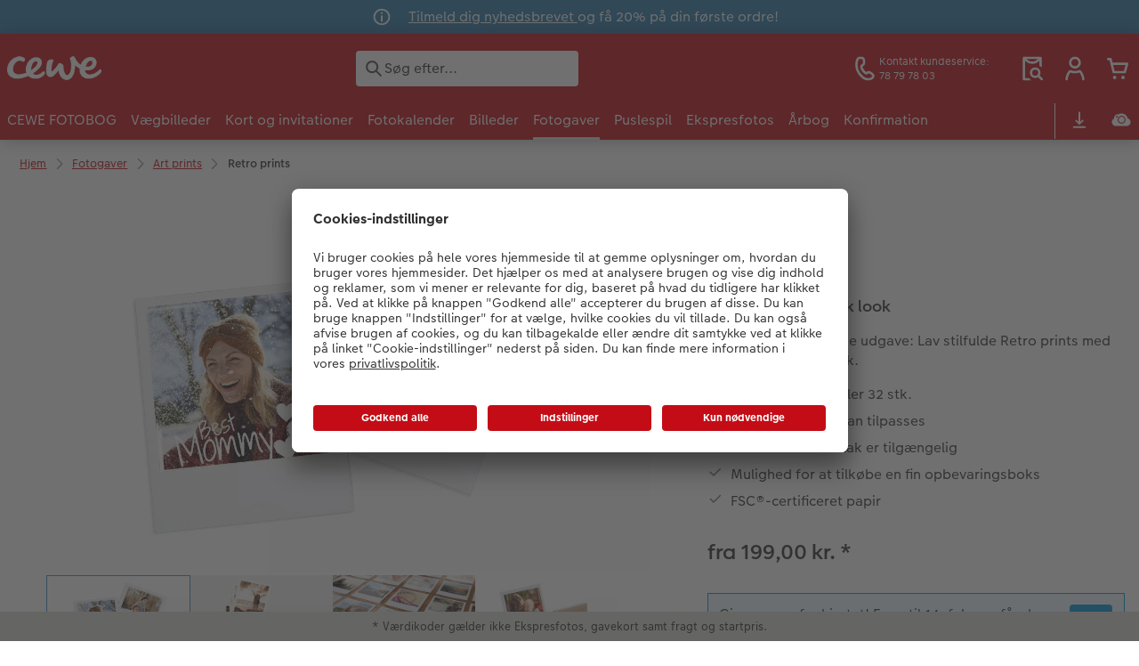

--- FILE ---
content_type: text/html; charset=UTF-8
request_url: https://www.cewe.dk/fotogaver/retro-prints.html
body_size: 26856
content:
<!-- eos:module:133408 -->
<!DOCTYPE html>
<html lang="da-DK">
<head>
    <meta http-equiv="content-type" content="text/html;charset=UTF-8"/>
          <meta name="viewport" content="width=device-width, initial-scale=1"/>
        <meta name="language" content="da"/>
    <meta name="country" content="DK"/>
    <meta name="projectSlug" content="cewe-scandinavia"/>
    <meta name="keyaccount" content="18299"/>
    <meta name="globalName" content="cp-gifts:art-prints:retro-prints:pip">
    <meta name="channel" content="gifts">
    <meta name="assetRoot" content="../asset/">
    <meta name="pagePath" content="fotogaver/retro-prints.html">
    <title>Retro billeder - Vintage stil: Fremkald foto i retro print med tekst</title>

	<meta name="robots" content="index,follow"/>

<meta name="title" content="Retro billeder - Vintage stil: Fremkald foto i retro print med tekst">
<meta name="description" content="Få lavet dine billeder i et vintage/retro-look og fremkald dem som Retro Prints hos CEWE. Design og print dine bedste øjebliksbilleder online her hos os i dag."/>



				<link rel="canonical" href="https://www.cewe.dk/fotogaver/retro-prints.html" />



    <link rel="icon" href="../asset/assets/images/favicon.ico"/>

            <link rel="preload" href="../asset/assets/fonts/CEWEIcons/cewe-icons.woff2" as="font" type="font/woff2" crossorigin>
    
            <link rel="preload" href="../asset/assets/fonts/CEWEHead/CEWEHead-Regular.woff2" as="font" type="font/woff2" crossorigin>
    
            <link rel="preload" href="../asset/assets/fonts/CEWEText/CEWEText-Regular.woff2" as="font" type="font/woff2" crossorigin>
    
            <link rel="preload" href="../asset/assets/fonts/LatoLatin/LatoLatin-Regular.woff2" as="font" type="font/woff2" crossorigin>
    
        <!-- is_styleeditor_css_active: true -->
        <!-- is_xmas_css_active: false -->

                        <link type="text/css" rel="stylesheet"
                  href="../asset/assets/styles/css-variables-default-styleeditor.css?v=1746439681"/>
                                                        <link type="text/css" rel="stylesheet" href="../asset/assets/styles/css-variables.css?v=1769087167">
                        <link type="text/css" rel="stylesheet" href="../styles/variables.css?v=1769087167">
        <link type="text/css" rel="stylesheet" href="../asset/assets/styles/css-fonts.css?v=1769087167">
                    <link type="text/css" rel="stylesheet" blocking="render"
                  href="../asset/assets/styles/early-styleeditor.css?v=1768318493"/>
                                            <link type="text/css" rel="stylesheet"
                      href="../asset/assets/styles/main-styleeditor.css?v=1768614567"/>
                        
            <script src="../asset/assets/cds/cwc/cwc.esm.js?v=1768318493" type="module"></script>
    
            <script nomodule="" src="../asset/assets/cds/cwc/cwc.js?v=1741093160"></script>
    
        
    
    <script type="text/javascript">// create dataLayer
        window.dataLayer = window.dataLayer || [];
        function gtag() {
            dataLayer.push(arguments);
        }

        // set „denied" as default for both ad and analytics storage,
        gtag("consent", "default", {
            ad_user_data: "denied",
            ad_personalization: "denied",
            ad_storage: "denied",
            analytics_storage: "denied",
            wait_for_update: 2000 // milliseconds to wait for update
        });

        // Enable ads data redaction by default [optional]
        gtag("set", "ads_data_redaction", true);</script>
<script type="text/javascript">// Google Tag Manager
        (function(w, d, s, l, i) {
            w[l] = w[l] || [];
            w[l].push({
                'gtm.start': new Date().getTime(),
                event: 'gtm.js'
            });
            var f = d.getElementsByTagName(s)[0],
                j = d.createElement(s),
                dl = l != 'dataLayer' ? '&l=' + l : '';
            j.async = true;
            j.src =
                'https://www.googletagmanager.com/gtm.js?id=' + i + dl;
            f.parentNode.insertBefore(j, f);
        })(window, document, 'script', 'dataLayer', 'GTM-MR6JQ2');</script>
<script type="text/javascript">window.cewe_tc = {};
window.cewe_tc.usc_id = window.cewe_tc.usc_id || "Nf0_D17QU";
window.cewe_tc.fb_pixel_id = window.cewe_tc.fb_pixel_id || "";
window.cewe_tc.bing_tracker_id = window.cewe_tc.bing_tracker_id || "";
window.cewe_tc.adform_tracking_id = window.cewe_tc.adform_tracking_id || "";
window.cewe_tc.adform_website_name = window.cewe_tc.adform_website_name || "";
window.cewe_tc.google_adwords_id = window.cewe_tc.google_adwords_id || "";
window.cewe_tc.google_adwords_hps_conversion = window.cewe_tc.google_adwords_hps_conversion || "";
window.cewe_tc.google_adwords_order_conversion = window.cewe_tc.google_adwords_order_conversion || "";
window.cewe_tc.awin_advertiser_id = window.cewe_tc.awin_advertiser_id || "";
window.cewe_tc.mouseflow_website_id = window.cewe_tc.mouseflow_website_id || "17652634-f359-4e6d-ba5b-aa80289c7a80";</script>
<script type="text/javascript">function writeScript(a,b,c){
var s = a.document.createElement("script"), bd = a.document.getElementsByTagName('head');
t = false;
b.forEach(function(item){
	if(t === false){
		t = a.document.location.hostname.indexOf(item) > -1;
	}
});
  if(t){
    s.src = c;
	s.defer = true;
	s.setAttribute('data-settings-id', window.cewe_tc.usc_id);
	s.id="usercentrics-cmp";
    if (bd.length > 0) { bd[0].appendChild(s);}
  }
}
writeScript(window, ['photoprintit.lan','cewe.dk'], '//app.usercentrics.eu/browser-ui/latest/loader.js');</script>
<script type="text/javascript">(function(whitelist,scriptPath){const scriptTag=window.document.createElement('script');const headTag=window.document.getElementsByTagName('head');const domain=window.location.hostname;let isIn=false;let index=0;for(let i=0;i<whitelist.length;i++){for(let j=0;j<whitelist[i].length;j++){if(isIn===false){isIn=domain.indexOf(whitelist[i][j])>-1;index=i;}}}
if(isIn){scriptTag.src='//assets.adobedtm.com/'+scriptPath[index];scriptTag.async=true;if(headTag.length>0){headTag[0].appendChild(scriptTag);}}})([['phoenix-test.photoprintit.lan','cs.phx.photoprintit.com'],['phoenix.photoprintit.lan'],['cewe.dk']],['d607b02754c3/cf71b523a663/launch-089ddd9916cf-development.min.js','d607b02754c3/cf71b523a663/launch-089ddd9916cf-development.min.js','d607b02754c3/cf71b523a663/launch-bf0172296f7e.min.js']);</script>

</head>
<body>

        <a
            href="#main-content"
            class="skip-link"
            onclick="document.querySelector('#main-content').focus(); return false;"
            data-nav-log="MainNavi#skip-link"
        >
        Spring til hovedindhold
      </a>

    

    <cwc-component-app-banner opened
                            link-app-store="https://photoprintit.onelink.me/ZMsX"
                                        link-play-store="https://photoprintit.onelink.me/ZMsX"
                                          btn-label="Hent"
                              cookie-name="MPSPhotoWorldApp"
                            product-id="7554"
                                        project="cewe-scandinavia"
                                        key-account-id="18299"
                                        language="da"
                                        country="DK"
                                        data-path="../order-channels/products"
                >
        <span slot="headline">CEWE app</span>
        <span slot="subline">CEWE FOTOBOG, fotogaver og meget mere</span>
        <picture slot="appStoreImg">
            <source type="image/webp" srcset="../cdn/images/wu/9l/WU9leCtYTmFrRWdVWXU0eG5rOXdCZGxnNzQrdERIUFlMUHpvMVpvQWNTQmNrQzFheGh3bTNOOWxjRmJ5SE9ISy9ubGpWOSsramRXZlZ3S1p1ZFJhWUVkRFNNRDgyMTBDVEczb1dpR0hxdzA9.webp"/>
            <source type="image/png" srcset="../cdn/images/wu/9l/WU9leCtYTmFrRWdVWXU0eG5rOXdCZGxnNzQrdERIUFlMUHpvMVpvQWNTQmNrQzFheGh3bTNOOWxjRmJ5SE9IS3ZTR2ZRMHFZRnNHbHFTNjRvL2xhT2pmeXpNdWswOFNEeVU2djk1SFNHMzg9.png"/>
            <img src="../cdn/images/wu/9l/WU9leCtYTmFrRWdVWXU0eG5rOXdCZGxnNzQrdERIUFlMUHpvMVpvQWNTQmNrQzFheGh3bTNOOWxjRmJ5SE9IS01GWWtRdlJmdmtRVFJKSUNLYzZQNmpmeXpNdWswOFNEeVU2djk1SFNHMzg9.jpg" alt=""/>
        </picture>
        <picture slot="playStoreImg">
            <source type="image/webp" srcset="../cdn/images/wu/9l/WU9leCtYTmFrRWdVWXU0eG5rOXdCZGxnNzQrdERIUFlMUHpvMVpvQWNTQmNrQzFheGh3bTNOOWxjRmJ5SE9ISy9ubGpWOSsramRXZlZ3S1p1ZFJhWUVkRFNNRDgyMTBDVEczb1dpR0hxdzA9.webp"/>
            <source type="image/png" srcset="../cdn/images/wu/9l/WU9leCtYTmFrRWdVWXU0eG5rOXdCZGxnNzQrdERIUFlMUHpvMVpvQWNTQmNrQzFheGh3bTNOOWxjRmJ5SE9IS3ZTR2ZRMHFZRnNHbHFTNjRvL2xhT2pmeXpNdWswOFNEeVU2djk1SFNHMzg9.png"/>
            <img src="../cdn/images/wu/9l/WU9leCtYTmFrRWdVWXU0eG5rOXdCZGxnNzQrdERIUFlMUHpvMVpvQWNTQmNrQzFheGh3bTNOOWxjRmJ5SE9IS01GWWtRdlJmdmtRVFJKSUNLYzZQNmpmeXpNdWswOFNEeVU2djk1SFNHMzg9.jpg" alt=""/>
        </picture>
    </cwc-component-app-banner>

    <!-- eos:module:124251 -->

<cwc-component-info-bar
        color-scheme="blue"
        bar-id="topbar"
                >
            <svg class="sprite-icon " >
        <use href='../asset/assets/sprite-icon/sprite-base.svg?v=#icon-info'/>
    </svg>
    <div><p><a href="../tilmeld-nyhedsbrev.html">Tilmeld dig nyhedsbrevet </a> og få 20% på din første ordre!</p>
</div>
</cwc-component-info-bar>


                          
<cwc-header sticky v="2" role="banner">
    <a class="primary-logo logo-image" href="../index.html" aria-label="Link til hjemmeside"></a>

    <div class="search-area">
              <search>
          

<cwc-onsite-search
  class=""
  default-provider="CeweSearchProvider"
  default-provider-config="&#x7B;&quot;host&quot;&#x3A;&quot;https&#x3A;&#x5C;&#x2F;&#x5C;&#x2F;searchservice.photoprintit.com&quot;,&quot;keyAccount&quot;&#x3A;18299,&quot;country&quot;&#x3A;&quot;DK&quot;,&quot;language&quot;&#x3A;&quot;da&quot;&#x7D;"
  module-config="&#x7B;&#x0A;&#x20;&#x20;&#x20;&#x20;&quot;OrderStatusOnSiteSearchModule&quot;&#x3A;&#x20;&#x7B;&#x0A;&#x20;&#x20;&#x20;&#x20;&#x20;&#x20;&#x20;&#x20;&quot;forwardLink&quot;&#x3A;&#x20;&quot;&#x2F;ordrestatus.html&#x23;&#x2F;&#x3F;orderid&#x3D;&#x7B;&#x7B;query&#x7D;&#x7D;&quot;,&#x0A;&#x20;&#x20;&#x20;&#x20;&#x20;&#x20;&#x20;&#x20;&quot;forwardPageidentifier&quot;&#x3A;&#x20;&quot;cp-service&#x3A;orderstatus&quot;,&#x0A;&#x20;&#x20;&#x20;&#x20;&#x20;&#x20;&#x20;&#x20;&quot;text-resources&quot;&#x3A;&#x20;&#x7B;&quot;headline&quot;&#x3A;&quot;Ordrestatus&quot;,&quot;description&quot;&#x3A;&quot;Leder&#x20;du&#x20;efter&#x20;din&#x20;ordrestatus,&#x20;har&#x20;du&#x20;pr&#x5C;u00f8vet&#x20;vores&#x20;ordrestatusside&#x3F;&quot;,&quot;buttonLabel&quot;&#x3A;&quot;&#x5C;u00c5bn&#x20;ordrestatus&quot;&#x7D;&#x0A;&#x0A;&#x20;&#x20;&#x20;&#x20;&#x7D;&#x0A;&#x7D;"
  text-resources="&#x7B;&quot;results&quot;&#x3A;&#x7B;&quot;showMoreResults&quot;&#x3A;&quot;Vis&#x20;alle&#x20;&#x28;&#x7B;&#x7B;count&#x7D;&#x7D;&#x29;&quot;,&quot;showMoreResultsClose&quot;&#x3A;&quot;Vis&#x20;mindre&quot;,&quot;totalResult&quot;&#x3A;&quot;resultat&quot;,&quot;totalResults&quot;&#x3A;&quot;resultater&quot;,&quot;product&quot;&#x3A;&#x7B;&quot;headline&quot;&#x3A;&quot;Produkter&quot;&#x7D;,&quot;service&quot;&#x3A;&#x7B;&quot;headline&quot;&#x3A;&quot;Service&quot;&#x7D;,&quot;inspiration&quot;&#x3A;&#x7B;&quot;headline&quot;&#x3A;&quot;Inspiration&quot;&#x7D;,&quot;page&quot;&#x3A;&#x7B;&quot;headline&quot;&#x3A;&quot;&#x5C;u00d8vrige&quot;&#x7D;,&quot;category&quot;&#x3A;&#x7B;&quot;headline&quot;&#x3A;&quot;Kategori&quot;,&quot;preposition&quot;&#x3A;&quot;i&quot;&#x7D;&#x7D;,&quot;suggestions&quot;&#x3A;&#x7B;&quot;headline&quot;&#x3A;&quot;Forslag&quot;,&quot;headlineTops&quot;&#x3A;&quot;Popul&#x5C;u00e6re&#x20;s&#x5C;u00f8gninger&quot;&#x7D;,&quot;alternatives&quot;&#x3A;&#x7B;&quot;headline&quot;&#x3A;&quot;Alternative&#x20;produkter&quot;&#x7D;,&quot;loading&quot;&#x3A;&#x7B;&quot;text&quot;&#x3A;&quot;Indl&#x5C;u00e6ser&#x20;resultater&quot;&#x7D;,&quot;messages&quot;&#x3A;&#x7B;&quot;notFound&quot;&#x3A;&#x7B;&quot;headline&quot;&#x3A;&quot;Ingen&#x20;passende&#x20;resultater&quot;,&quot;text&quot;&#x3A;&quot;Din&#x20;s&#x5C;u00f8gning&#x20;&#x27;&#x7B;&#x7B;query&#x7D;&#x7D;&#x27;&#x20;gav&#x20;ingen&#x20;resultater&quot;,&quot;notice&quot;&#x3A;&quot;&lt;p&gt;&lt;strong&gt;Tips&#x20;til&#x20;yderligere&#x20;s&#x5C;u00f8gning&lt;&#x5C;&#x2F;strong&gt;&lt;&#x5C;&#x2F;p&gt;&#x5C;n&#x5C;n&lt;p&gt;Tjek&#x20;s&#x5C;u00f8geordet&#x20;for&#x20;stavefejl.&lt;&#x5C;&#x2F;p&gt;&#x5C;n&#x5C;n&lt;p&gt;Brug&#x20;et&#x20;mere&#x20;generelt&#x20;udtryk.&lt;&#x5C;&#x2F;p&gt;&#x5C;n&#x5C;n&lt;p&gt;Omskriv&#x20;det&#x20;emne,&#x20;du&#x20;leder&#x20;efter,&#x20;med&#x20;et&#x20;andet&#x20;udtryk&#x20;&#x28;synonym&#x29;.&lt;&#x5C;&#x2F;p&gt;&#x5C;n&quot;&#x7D;,&quot;responseError&quot;&#x3A;&#x7B;&quot;retryBtn&quot;&#x3A;&quot;Pr&#x5C;u00f8v&#x20;igen&quot;,&quot;headline&quot;&#x3A;&quot;Ingen&#x20;forbindelse&#x20;til&#x20;serveren&quot;,&quot;text&quot;&#x3A;&quot;Forbindelsen&#x20;til&#x20;serveren&#x20;blev&#x20;afbrudt.&#x20;Pr&#x5C;u00f8v&#x20;igen.&quot;&#x7D;&#x7D;&#x7D;&#x0A;"
  data-close-button-aria-label="Skjul søgeresultater"
>
    <cwc-text-field slot="input">
              <svg class="sprite-icon "             slot="icon"
                    aria-hidden="true"
        >
        <use href='../asset/assets/sprite-icon/sprite-base.svg?v=#icon-search'/>
    </svg>

      <input
        slot="input"
        type="search"
        name="search-input"
        value=""
                  placeholder="S&#x00F8;g&#x20;efter..."
                          aria-label="S&#x00F8;g&#x20;p&#x00E5;&#x20;siden"
              />
      <button
        slot="reset"
                  aria-label="Nulstil&#x20;s&#x00F8;gning"
              >
                <svg class="sprite-icon " >
        <use href='../asset/assets/sprite-icon/sprite-base.svg?v=#icon-close'/>
    </svg>

      </button>
    </cwc-text-field>
    <button
      slot="close-button"
              aria-label="Skjul&#x20;s&#x00F8;geresultater"
          >
              <svg class="sprite-icon " >
        <use href='../asset/assets/sprite-icon/sprite-base.svg?v=#icon-close'/>
    </svg>

    </button>
    <button
      slot="mobile-close-button"
              aria-label="Skjul&#x20;s&#x00F8;geresultater"
          >
              <svg class="sprite-icon " >
        <use href='../asset/assets/sprite-icon/sprite-base.svg?v=#icon-arrow-left'/>
    </svg>

    </button>
</cwc-onsite-search>


        </search>
          </div>

    <div class="service-area">
        <!-- eos:module:124223 -->


    <!-- eos:module:124196 -->


    
    <a href="../kundeservice.html"  data-nav-log="MainNavi#Kundeservice"
       class="service-area-item">
                <svg class="sprite-icon service-icon" >
        <use href='../asset/assets/sprite-icon/sprite-base.svg?v=#icon-phone'/>
    </svg>

                    <span class="service-icon-label">
            <span>Kontakt kundeservice:</span>
            <br>
            <span>78 79 78 03</span>
        </span>
            </a>
<!-- eos:module:329291 -->


    
    <a href="../ordrestatus.html" data-title="Ordrestatus" data-nav-log="MainNavi#Ordrestatus"
       class="service-area-item">
                <svg class="sprite-icon service-icon" >
        <use href='../asset/assets/sprite-icon/sprite-base.svg?v=#icon-orderinfo'/>
    </svg>

            </a>

            <cwc-user-icon class="service-area-item" aria-label="" role="button"
                                              operator="50018299"
                       key-account="18299"
                       my-account-link="../account.html#/auth"
                       use-capi-auth="false"
                       data-nav-log="MainNavi#Account"
                       text-logged-in=""
                       enable-modal="false">
                    <svg class="sprite-icon "             slot="svg"
        >
        <use href='../asset/assets/sprite-icon/sprite-base.svg?v=#icon-name'/>
    </svg>


            <style>
                @media (min-width: 1024px) {
                    .sg-cw-button.user-icon-modal-button {
                        min-width: 300px;
                    }
                }

                @media (max-width: 1023px) {
                    .sg-cw-button.user-icon-modal-button {
                        min-width: 40vw;
                    }
                }

                .sg-cw-center.user-icon-modal-body {
                    color: #0e204e
                }
            </style>
            <svg slot="tick-svg" viewBox="0 0 30 30" style="width: 100%; height: 100%">
                <path fill="none" stroke-width="3" stroke-linecap="round"
                      stroke-linejoin="round" d="M 7,15 L 13, 21 L 23, 9"/>
            </svg>
            <h3 slot="modal-header"></h3>
            <div slot="modal-body-logged-out"
                 class="sg-cw-center user-icon-modal-body"></div>
            <div slot="modal-body-logged-in"
                 class="sg-cw-center user-icon-modal-body"></div>
            <button slot="modal-footer-button-login"
                    class="modal-csc-button ips-link user-icon-modal-button">
                
            </button>
            <button slot="modal-footer-button-my-account"
                    class="modal-csc-button ips-link user-icon-modal-button">
                
            </button>
            <button slot="modal-footer-button-logout"
                    class="modal-csc-button ips-link  user-icon-modal-button">
                
            </button>
        </cwc-user-icon>
                <cwc-cart-icon class="service-area-item" aria-label=""
                                              key-account="18299"
                       cart-link="../checkout.html"
                       data-nav-log="MainNavi#Cart"
                       operator="50018299">
                    <svg class="sprite-icon "             slot="svg"
        >
        <use href='../asset/assets/sprite-icon/sprite-base.svg?v=#icon-cart-simple'/>
    </svg>

        </cwc-cart-icon>
    
    </div>

    <div class="secondary-logo-area">
        <div class="secondary-logo">
                                            <!-- eos:module:186906 -->


                                                                                        <cwc-scid-logo
    json='{"1828":"../cdn/images/dt/lj/dTljVTRrcEE2bksxYnhxVFBiSnZMTWU1TUdjWEU4K25aYmVUenZWZ3pHTTBQN2hDY3owL1dZYkhBN0hCdnkxTkFCVjNtdzEva3ZTS1pQSXRSU2w0SzBOaHJsakZzWTV3ZWpKZjN5UXVMM1E9.jpg","1837":"../cdn/images/zt/ro/ZTRoTkhmRkVHeUdJL3JzSnVOQTlPQVVHME5KK1ZwNXpHMmFkN3BDcjRmZmgzellFYnVwSWVWRlpxNGNpWmhsMUFCVjNtdzEva3ZTS1pQSXRSU2w0SzBOaHJsakZzWTV3ZWpKZjN5UXVMM1E9.jpg","1838":"../cdn/images/wv/lz/WVlZdmgyODVMTFY1TmNwMzlxalZiWTZsYjYvaVIwSHpzUmdNWUhtQkQwQXhHK3U5dnJDb1VoeHBhTWRNWXFqeEFCVjNtdzEva3ZTS1pQSXRSU2w0SzBOaHJsakZzWTV3ZWpKZjN5UXVMM1E9.jpg","1848":"../cdn/images/yw/rg/YWRGd3U0TDl2ZjNtUFJKTjlCNDhSYzNERXFvbjZBZmYzWlRTYVoxM1ZsbGJ1ZnV6Qkh4R2xjRUFuT3NWcmk1TUFCVjNtdzEva3ZTS1pQSXRSU2w0SzBOaHJsakZzWTV3ZWpKZjN5UXVMM1E9.jpg","1849":"../cdn/images/k0/ww/K0wwZExwQnZyb1hLVUU5ZFhValNtbkxUUmswU0JoUk5RbVNHeVJMdDE0andzVW5WY1ZFUkNMTmVibitpcG9mWUFCVjNtdzEva3ZTS1pQSXRSU2w0SzBOaHJsakZzWTV3ZWpKZjN5UXVMM1E9.jpg"}'
    link="../index.html"
    default-logo=""
    keyaccount="18299"
></cwc-scid-logo>
                    </div>
    </div>

    <div class="primary-nav-area">
                    
    
            
            
<input type="checkbox" id="nav-visible-mobile-toggle">
<label class="nav-visible-mobile-activator" for="nav-visible-mobile-toggle">
    <div class="menu-toggle-burgex">
        <span></span>
        <span></span>
        <span></span>
        <span></span>
    </div>
    <span>Menu</span>
</label>

<nav class="primary-nav" role="navigation">
    <div class="nav-mobile-cropping">
        <div class="nav-mobile-topbar">
            <span class="nav-active-submenu-label">Menu</span>
        </div>

        <div class="primary-nav-wrapper">
                                                                                                                                                                                                                                                                                                                                                                                                                                                                                                                                                                                                                                                                                                                                                                                                                                                                                                                                                                                                                                                                                                                                                                                                                                                                                                                                                                                                                                                                                                                                                                                                                                                                                                                                                                                                                                                                                                                                                                                                                                                                                                                                                                                                                                                                                                                                                                                                                                                                                                                                                                                                                                                                                                                                                                                                                                                                                                                                                                                                                                                                                                                                                                                                                                                                                                                                                                                                                                                                                                                                                                                                                                                                                                                                                                                                                                                                                                                                                                                                    
                    <div class="nav-item has-children" >
                                                
                                                <label class="primary-nav-item-more" for="1480974668_605023884">
                            <a class="nav-item-label"
                               href="../cewe-fotobog.html"
                               data-nav-log="MainNavi#CEWE FOTOBOG">
                                                                <span>CEWE FOTOBOG</span>
                            </a>
                                                                    <svg class="sprite-icon " >
        <use href='../asset/assets/sprite-icon/sprite-base.svg?v=#icon-arrow-right'/>
    </svg>

                                                    </label>

                                                    <div class="ancillary-nav">
                                <div class="ancillary-nav-cropping">
                                    <ul class="ancillary-nav-content no-list-styling" aria-label="Undernavigation">
                                        <li class="ancillary-nav-item-back">
                                          <input class="ancillary-nav-toggle"
                                                 type="checkbox"
                                                 id="1480974668_605023884"
                                                  >
                                                    <svg class="sprite-icon " >
        <use href='../asset/assets/sprite-icon/sprite-base.svg?v=#icon-arrow-left'/>
    </svg>

                                            <span>CEWE FOTOBOG</span>
                                        </li>
                                                                                                                                                                                                                                                                                                                                                                                                                                                                                                                            
                                    <li class="ancillary-nav-item overview-item" >
                                                                                <a href="../cewe-fotobog.html"
                                           data-nav-log="SubNavi#CEWE FOTOBOG|Se alle fotobøger"
                                           data-id="18733">
                                            Se alle fotobøger
                                        </a></li>
                                
                                    <li class="ancillary-nav-item " >
                                                                                <a href="https://www.cewe.dk/cewe-fotobog.html#overview"
                                           data-nav-log="SubNavi#CEWE FOTOBOG|Formater"
                                           data-id="7588">
                                            Formater
                                        </a></li>
                                
                                    <li class="ancillary-nav-item " >
                                                                                <a href="../cewe-fotobog/hvordan-lave-fotobog.html"
                                           data-nav-log="SubNavi#CEWE FOTOBOG|Fotobog – hvordan?"
                                           data-id="15945">
                                            Fotobog – hvordan?
                                        </a></li>
                                
                                    <li class="ancillary-nav-item " >
                                                                                <a href="../webinar.html"
                                           data-nav-log="SubNavi#CEWE FOTOBOG|Webinar"
                                           data-id="7625">
                                            Webinar
                                        </a></li>
                                
                                    <li class="ancillary-nav-item " >
                                                                                <a href="../cewe-fotobog/papirtyper-og-omslag.html"
                                           data-nav-log="SubNavi#CEWE FOTOBOG|Papirtyper og omslag"
                                           data-id="21049">
                                            Papirtyper og omslag
                                        </a></li>
                                
                                    <li class="ancillary-nav-item " >
                                                                                <a href="../bestillingsmuligheder.html"
                                           data-nav-log="SubNavi#CEWE FOTOBOG|Bestillingsmuligheder"
                                           data-id="7685">
                                            Bestillingsmuligheder
                                        </a></li>
                                
                                    <li class="ancillary-nav-item " >
                                                                                <a href="../cewe-fotobog/anledning.html"
                                           data-nav-log="SubNavi#CEWE FOTOBOG|Inspiration"
                                           data-id="10312">
                                            Inspiration
                                        </a></li>
                                
                                    <li class="ancillary-nav-item " >
                                                                                <a href="../cewe-fotobog/billedoverfoersel-mobil-til-pc.html"
                                           data-nav-log="SubNavi#CEWE FOTOBOG|Nem billedoverførsel"
                                           data-id="14056">
                                            Nem billedoverførsel
                                        </a></li>
                                
                                    <li class="ancillary-nav-item " >
                                                                                <a href="../testvinder.html"
                                           data-nav-log="SubNavi#CEWE FOTOBOG|Bedst i test"
                                           data-id="10345">
                                            Bedst i test
                                        </a></li>
                                
                                    <li class="ancillary-nav-item " >
                                                                                <a href="../cewe-myphoto.html"
                                           data-nav-log="SubNavi#CEWE FOTOBOG|Gratis fotolagring"
                                           data-id="17835">
                                            Gratis fotolagring
                                        </a></li>
                                
                                    <li class="ancillary-nav-item " >
                                                                                <a href="../cewe-fotobog/panoramaside.html"
                                           data-nav-log="SubNavi#CEWE FOTOBOG|Panoramaside"
                                           data-id="23523">
                                            Panoramaside
                                        </a></li>
                                
                                    <li class="ancillary-nav-item " >
                                                                                <a href="../cewe-fotobog/mindelomme.html"
                                           data-nav-log="SubNavi#CEWE FOTOBOG|Mindelomme"
                                           data-id="22945">
                                            Mindelomme
                                        </a></li>
                                
                                    <li class="ancillary-nav-item " >
                                                                                <a href="../tilbehoer.html#fotobog"
                                           data-nav-log="SubNavi#CEWE FOTOBOG|Tilbehør"
                                           data-id="23187">
                                            Tilbehør
                                        </a></li>
                                
                                    </ul>
                                </div>
                            </div>
                                            </div>
                                                                                                                                                                                                                                                                                                                                                                                                                                                                                                                                                                                                                                                                                                                                                                                                                                                                                                                                                                                                                                                                                                                                                                                                                                                                                                                                                                                                                                                                                                                                                                                                                                                                                                                                                                                                                                                                                                                                                                                                                                                                                                                                                                                                                                                                                                                                                                                                                                                                                                                                                                                                                                                                                                                                                                                                                                                                                                                                                                                                                                                                                                                                                                                                                                                                                                                                                                                                                                                                                                                                                                                                                                                                                                                                                                                                                                                                                                                                                                                                                                                                                                                                                                                                                                                                                                                                                                                                                                                                                                                                                                                                                                                                                                                                                                                                                                                                                                                                                                                                                                                                                                                                                                                                                                                                                                                                                                                                                                                                                                                                                                                                                                                                                                                                                                                                                                                                                                                                                                                                                                                                                                                                                                                                                                                                                                                                                                    
                    <div class="nav-item has-children" >
                                                
                                                <label class="primary-nav-item-more" for="1480974668_899447064">
                            <a class="nav-item-label"
                               href="../plakater-og-vaegbilleder.html"
                               data-nav-log="MainNavi#Vægbilleder">
                                                                <span>Vægbilleder</span>
                            </a>
                                                                    <svg class="sprite-icon " >
        <use href='../asset/assets/sprite-icon/sprite-base.svg?v=#icon-arrow-right'/>
    </svg>

                                                    </label>

                                                    <div class="ancillary-nav">
                                <div class="ancillary-nav-cropping">
                                    <ul class="ancillary-nav-content no-list-styling" aria-label="Undernavigation">
                                        <li class="ancillary-nav-item-back">
                                          <input class="ancillary-nav-toggle"
                                                 type="checkbox"
                                                 id="1480974668_899447064"
                                                  >
                                                    <svg class="sprite-icon " >
        <use href='../asset/assets/sprite-icon/sprite-base.svg?v=#icon-arrow-left'/>
    </svg>

                                            <span>Vægbilleder</span>
                                        </li>
                                                                                                                                                                                                                                                                                                                                                                                                                                                                                                                                                                                                                                                                                                                                                                                                                            
                                    <li class="ancillary-nav-item overview-item" >
                                                                                <a href="../plakater-og-vaegbilleder.html"
                                           data-nav-log="SubNavi#Vægbilleder|Se alle vægbilleder"
                                           data-id="18734">
                                            Se alle vægbilleder
                                        </a></li>
                                
                                    <li class="ancillary-nav-item " >
                                                                                <a href="../plakater-og-vaegbilleder/fotolaerred.html"
                                           data-nav-log="SubNavi#Vægbilleder|Fotolærred"
                                           data-id="7437">
                                            Fotolærred
                                        </a></li>
                                
                                    <li class="ancillary-nav-item " >
                                                                                <a href="../plakater-og-vaegbilleder/plakater.html"
                                           data-nav-log="SubNavi#Vægbilleder|Fotoplakat"
                                           data-id="7411">
                                            Fotoplakat
                                        </a></li>
                                
                                    <li class="ancillary-nav-item " >
                                                                                <a href="../plakater-og-vaegbilleder/plakat-med-design.html"
                                           data-nav-log="SubNavi#Vægbilleder|Plakat med design"
                                           data-id="23687">
                                            Plakat med design
                                        </a></li>
                                
                                    <li class="ancillary-nav-item " >
                                                                                <a href="../plakater-og-vaegbilleder/rammer.html"
                                           data-nav-log="SubNavi#Vægbilleder|Billede i ramme"
                                           data-id="7679">
                                            Billede i ramme
                                        </a></li>
                                
                                    <li class="ancillary-nav-item " >
                                                                                <a href="../plakater-og-vaegbilleder/hard-skumplade.html"
                                           data-nav-log="SubNavi#Vægbilleder|Billede på skumplade"
                                           data-id="7445">
                                            Billede på skumplade
                                        </a></li>
                                
                                    <li class="ancillary-nav-item " >
                                                                                <a href="../plakater-og-vaegbilleder/alu-plade.html"
                                           data-nav-log="SubNavi#Vægbilleder|Billede på aluminiumsplade"
                                           data-id="7443">
                                            Billede på aluminiumsplade
                                        </a></li>
                                
                                    <li class="ancillary-nav-item " >
                                                                                <a href="../plakater-og-vaegbilleder/galleri-tryk.html"
                                           data-nav-log="SubNavi#Vægbilleder|Galleritryk"
                                           data-id="7447">
                                            Galleritryk
                                        </a></li>
                                
                                    <li class="ancillary-nav-item " >
                                                                                <a href="../plakater-og-vaegbilleder/akrylglas.html"
                                           data-nav-log="SubNavi#Vægbilleder|Billede på akrylglas"
                                           data-id="7441">
                                            Billede på akrylglas
                                        </a></li>
                                
                                    <li class="ancillary-nav-item " >
                                                                                <a href="../plakater-og-vaegbilleder/vaegbillede-paa-trae.html"
                                           data-nav-log="SubNavi#Vægbilleder|Billede på træ"
                                           data-id="7449">
                                            Billede på træ
                                        </a></li>
                                
                                    <li class="ancillary-nav-item " >
                                                                                <a href="../plakater-og-vaegbilleder/fotoplakat-med-kort.html"
                                           data-nav-log="SubNavi#Vægbilleder|Fotoplakat med kort"
                                           data-id="19301">
                                            Fotoplakat med kort
                                        </a></li>
                                
                                    <li class="ancillary-nav-item " >
                                                                                <a href="../plakater-og-vaegbilleder/plakatliste-trae.html"
                                           data-nav-log="SubNavi#Vægbilleder|Fotoplakat med plakatliste"
                                           data-id="11150">
                                            Fotoplakat med plakatliste
                                        </a></li>
                                
                                    <li class="ancillary-nav-item " >
                                                                                <a href="../plakater-og-vaegbilleder/fotocollage.html"
                                           data-nav-log="SubNavi#Vægbilleder|Fotocollage"
                                           data-id="7425">
                                            Fotocollage
                                        </a></li>
                                
                                    <li class="ancillary-nav-item " >
                                                                                <a href="../plakater-og-vaegbilleder/hexxas.html"
                                           data-nav-log="SubNavi#Vægbilleder|hexxas"
                                           data-id="7335">
                                            hexxas
                                        </a></li>
                                
                                    <li class="ancillary-nav-item " >
                                                                                <a href="../plakater-og-vaegbilleder/flerdelt-vaegdekoration.html"
                                           data-nav-log="SubNavi#Vægbilleder|Flerdelt vægbillede"
                                           data-id="7433">
                                            Flerdelt vægbillede
                                        </a></li>
                                
                                    <li class="ancillary-nav-item " >
                                                                                <a href="../plakater-og-vaegbilleder/fotopanel.html"
                                           data-nav-log="SubNavi#Vægbilleder|Fotopanel"
                                           data-id="7435">
                                            Fotopanel
                                        </a></li>
                                
                                    <li class="ancillary-nav-item " >
                                                                                <a href="../plakater-og-vaegbilleder/velkomstskilt.html"
                                           data-nav-log="SubNavi#Vægbilleder|Velkomstskilt"
                                           data-id="22020">
                                            Velkomstskilt
                                        </a></li>
                                
                                    <li class="ancillary-nav-item " >
                                                                                <a href="../plakater-og-vaegbilleder/talcollage.html"
                                           data-nav-log="SubNavi#Vægbilleder|Talcollage"
                                           data-id="23713">
                                            Talcollage
                                        </a></li>
                                
                                    <li class="ancillary-nav-item " >
                                                                                <a href="../plakater-og-vaegbilleder/ideer.html"
                                           data-nav-log="SubNavi#Vægbilleder|Inspiration"
                                           data-id="10316">
                                            Inspiration
                                        </a></li>
                                
                                    <li class="ancillary-nav-item " >
                                                                                <a href="../cewe-myphoto.html"
                                           data-nav-log="SubNavi#Vægbilleder|Gratis fotolagring"
                                           data-id="17836">
                                            Gratis fotolagring
                                        </a></li>
                                
                                    <li class="ancillary-nav-item " >
                                                                                <a href="../tilbehoer.html#plakater"
                                           data-nav-log="SubNavi#Vægbilleder|Tilbehør"
                                           data-id="23189">
                                            Tilbehør
                                        </a></li>
                                
                                    </ul>
                                </div>
                            </div>
                                            </div>
                                                                                                                                                                                                                                                                                                                                                                                                                                                                                                                                                                                                                                                                                                                                                                                                                                                                                                                                                                                                                                                                                                                                                                                                                                                                                                                                                                                                                                                                                                                                                                                                                                                                                                                                                                                                                                                                                                                                                                                                                                                                                                                                                                                                                                                                                                                                                                                                                                                                                                                                                                                                                                                                                                                                                                                                                                                                                                                                                                                                                                                                                                                                                                                                                                                                                                                                                                                                                                                                                                                                                                                                                                                                                                                                                                                                                                                                                                                                                                                                                                                                                                                                                                                                                                                                                                                                                                                                                                                                                                                                                                                                                                                                                                                                                                                                                                                                                                                                                                                                                                                                                                                                        
                    <div class="nav-item has-children" >
                                                
                                                <label class="primary-nav-item-more" for="1480974668_248900902">
                            <a class="nav-item-label"
                               href="../kort-og-invitationer.html"
                               data-nav-log="MainNavi#Kort og invitationer">
                                                                <span>Kort og invitationer</span>
                            </a>
                                                                    <svg class="sprite-icon " >
        <use href='../asset/assets/sprite-icon/sprite-base.svg?v=#icon-arrow-right'/>
    </svg>

                                                    </label>

                                                    <div class="ancillary-nav">
                                <div class="ancillary-nav-cropping">
                                    <ul class="ancillary-nav-content no-list-styling" aria-label="Undernavigation">
                                        <li class="ancillary-nav-item-back">
                                          <input class="ancillary-nav-toggle"
                                                 type="checkbox"
                                                 id="1480974668_248900902"
                                                  >
                                                    <svg class="sprite-icon " >
        <use href='../asset/assets/sprite-icon/sprite-base.svg?v=#icon-arrow-left'/>
    </svg>

                                            <span>Kort og invitationer</span>
                                        </li>
                                                                                                                                                                                                                                                                                                                                                                                                                                                                                                                                                                                                                                        
                                    <li class="ancillary-nav-item overview-item" >
                                                                                <a href="../kort-og-invitationer.html"
                                           data-nav-log="SubNavi#Kort og invitationer|Se alle kort og invitationer"
                                           data-id="18735">
                                            Se alle kort og invitationer
                                        </a></li>
                                
                                    <li class="ancillary-nav-item " >
                                                                                <a href="../kort-og-invitationer/invitationer/konfirmation.html"
                                           data-nav-log="SubNavi#Kort og invitationer|Konfirmation"
                                           data-id="7811">
                                            Konfirmation
                                        </a></li>
                                
                                    <li class="ancillary-nav-item " >
                                                                                <a href="../kort-og-invitationer/invitationer/bryllup.html"
                                           data-nav-log="SubNavi#Kort og invitationer|Bryllup"
                                           data-id="7783">
                                            Bryllup
                                        </a></li>
                                
                                    <li class="ancillary-nav-item " >
                                                                                <a href="../kort-og-invitationer/invitationer/takkekort.html"
                                           data-nav-log="SubNavi#Kort og invitationer|Takkekort"
                                           data-id="7776">
                                            Takkekort
                                        </a></li>
                                
                                    <li class="ancillary-nav-item " >
                                                                                <a href="../kort-og-invitationer/invitationer.html"
                                           data-nav-log="SubNavi#Kort og invitationer|Invitationer"
                                           data-id="7458">
                                            Invitationer
                                        </a></li>
                                
                                    <li class="ancillary-nav-item " >
                                                                                <a href="../kort-og-invitationer/invitationer/barnedaab.html"
                                           data-nav-log="SubNavi#Kort og invitationer|Barnedåb"
                                           data-id="7732">
                                            Barnedåb
                                        </a></li>
                                
                                    <li class="ancillary-nav-item " >
                                                                                <a href="../kort-og-invitationer/editor.html"
                                           data-nav-log="SubNavi#Kort og invitationer|Design selv"
                                           data-id="19845">
                                            Design selv
                                        </a></li>
                                
                                    <li class="ancillary-nav-item " >
                                                                                <a href="../kort-og-invitationer/alle-anledninger.html"
                                           data-nav-log="SubNavi#Kort og invitationer|Alle anledninger"
                                           data-id="19796">
                                            Alle anledninger
                                        </a></li>
                                
                                    <li class="ancillary-nav-item " >
                                                                                <a href="../kort-og-invitationer/fotokort.html"
                                           data-nav-log="SubNavi#Kort og invitationer|Fotokort"
                                           data-id="7695">
                                            Fotokort
                                        </a></li>
                                
                                    <li class="ancillary-nav-item " >
                                                                                <a href="../kort-og-invitationer/foldekort.html"
                                           data-nav-log="SubNavi#Kort og invitationer|Foldekort"
                                           data-id="7396">
                                            Foldekort
                                        </a></li>
                                
                                    <li class="ancillary-nav-item " >
                                                                                <a href="../kort-og-invitationer/postkort.html"
                                           data-nav-log="SubNavi#Kort og invitationer|Postkort"
                                           data-id="7682">
                                            Postkort
                                        </a></li>
                                
                                    <li class="ancillary-nav-item " >
                                                                                <a href="../kort-og-invitationer/kort-med-fotoindstik.html"
                                           data-nav-log="SubNavi#Kort og invitationer|Kort med fotoindstik"
                                           data-id="19843">
                                            Kort med fotoindstik
                                        </a></li>
                                
                                    <li class="ancillary-nav-item " >
                                                                                <a href="../kort-og-invitationer/bordkort.html"
                                           data-nav-log="SubNavi#Kort og invitationer|Bordkort"
                                           data-id="7401">
                                            Bordkort
                                        </a></li>
                                
                                    <li class="ancillary-nav-item " >
                                                                                <a href="../kort-og-invitationer/menukort.html"
                                           data-nav-log="SubNavi#Kort og invitationer|Menukort"
                                           data-id="19249">
                                            Menukort
                                        </a></li>
                                
                                    <li class="ancillary-nav-item " >
                                                                                <a href="../kort-og-invitationer/enkelte-kort-direkte.html"
                                           data-nav-log="SubNavi#Kort og invitationer|Direkte forsendelse"
                                           data-id="7403">
                                            Direkte forsendelse
                                        </a></li>
                                
                                    <li class="ancillary-nav-item " >
                                                                                <a href="../kort-og-invitationer/digitalt-festkort.html"
                                           data-nav-log="SubNavi#Kort og invitationer|Digitalt festkort"
                                           data-id="23677">
                                            Digitalt festkort
                                        </a></li>
                                
                                    </ul>
                                </div>
                            </div>
                                            </div>
                                                                                                                                                                                                                                                                                                                                                                                                                                                                                                                                                                                                                                                                                                                                                                                                                                                                                                                                                                                                                                                                                                                                                                                                                                                                                                                                                                                                                                                                                                                                                                                                                                                                                                                                                                                                                                                                                                                                                                                                                                                                                                                                                                                                                                                                                                                                                                                                                                                                                                                                                                                                                                                                                                                                                                                                                                                                                                                                                                                                                                                                                                                                                                                                                                                                                                                                                                                                                                                    
                    <div class="nav-item has-children" >
                                                
                                                <label class="primary-nav-item-more" for="1480974668_1785477031">
                            <a class="nav-item-label"
                               href="../fotokalender.html"
                               data-nav-log="MainNavi#Fotokalender">
                                                                <span>Fotokalender</span>
                            </a>
                                                                    <svg class="sprite-icon " >
        <use href='../asset/assets/sprite-icon/sprite-base.svg?v=#icon-arrow-right'/>
    </svg>

                                                    </label>

                                                    <div class="ancillary-nav">
                                <div class="ancillary-nav-cropping">
                                    <ul class="ancillary-nav-content no-list-styling" aria-label="Undernavigation">
                                        <li class="ancillary-nav-item-back">
                                          <input class="ancillary-nav-toggle"
                                                 type="checkbox"
                                                 id="1480974668_1785477031"
                                                  >
                                                    <svg class="sprite-icon " >
        <use href='../asset/assets/sprite-icon/sprite-base.svg?v=#icon-arrow-left'/>
    </svg>

                                            <span>Fotokalender</span>
                                        </li>
                                                                                                                                                                                                                                                                                                                                                                                                                                                    
                                    <li class="ancillary-nav-item overview-item" >
                                                                                <a href="../fotokalender.html"
                                           data-nav-log="SubNavi#Fotokalender|Se alle fotokalendere"
                                           data-id="18738">
                                            Se alle fotokalendere
                                        </a></li>
                                
                                    <li class="ancillary-nav-item " >
                                                                                <a href="../fotokalender/vaegkalender.html"
                                           data-nav-log="SubNavi#Fotokalender|Vægkalender"
                                           data-id="7422">
                                            Vægkalender
                                        </a></li>
                                
                                    <li class="ancillary-nav-item " >
                                                                                <a href="../fotokalender/bordkalendere.html"
                                           data-nav-log="SubNavi#Fotokalender|Bordkalender"
                                           data-id="7507">
                                            Bordkalender
                                        </a></li>
                                
                                    <li class="ancillary-nav-item " >
                                                                                <a href="../fotokalender/planlaegningskalendere.html"
                                           data-nav-log="SubNavi#Fotokalender|Planlægningskalender"
                                           data-id="7703">
                                            Planlægningskalender
                                        </a></li>
                                
                                    <li class="ancillary-nav-item " >
                                                                                <a href="../fotokalender/aftalekalender.html"
                                           data-nav-log="SubNavi#Fotokalender|Aftalekalender"
                                           data-id="7517">
                                            Aftalekalender
                                        </a></li>
                                
                                    <li class="ancillary-nav-item " >
                                                                                <a href="../fotokalender/ugeplan-paa-akrylglas.html"
                                           data-nav-log="SubNavi#Fotokalender|Ugeplan på akrylglas"
                                           data-id="22112">
                                            Ugeplan på akrylglas
                                        </a></li>
                                
                                    <li class="ancillary-nav-item " >
                                                                                <a href="../fotokalender/inspiration.html"
                                           data-nav-log="SubNavi#Fotokalender|Inspiration"
                                           data-id="10325">
                                            Inspiration
                                        </a></li>
                                
                                    <li class="ancillary-nav-item " >
                                                                                <a href="../fotokalender/valgmuligheder.html"
                                           data-nav-log="SubNavi#Fotokalender|Valgmuligheder"
                                           data-id="7765">
                                            Valgmuligheder
                                        </a></li>
                                
                                    <li class="ancillary-nav-item " >
                                                                                <a href="../cewe-myphoto.html"
                                           data-nav-log="SubNavi#Fotokalender|Gratis fotolagring"
                                           data-id="17843">
                                            Gratis fotolagring
                                        </a></li>
                                
                                    <li class="ancillary-nav-item " >
                                                                                <a href="../fotokalender/gaveindpakning.html"
                                           data-nav-log="SubNavi#Fotokalender|Gaveindpakning"
                                           data-id="22056">
                                            Gaveindpakning
                                        </a></li>
                                
                                    <li class="ancillary-nav-item " >
                                                                                <a href="../tilbehoer.html#fotokalender"
                                           data-nav-log="SubNavi#Fotokalender|Tilbehør"
                                           data-id="23190">
                                            Tilbehør
                                        </a></li>
                                
                                    </ul>
                                </div>
                            </div>
                                            </div>
                                                                                                                                                                                                                                                                                                                                                                                                                                                                                                                                                                                                                                                                                                                                                                                                                                                                                                                                                                                                                                                                                                                                                                                                                                                                                                                                                                                                                                                                                                                                                                                                                                                                                                                                                                                                                                                                                                                                                                                                                                                                                                                                                                                                                                                                                                                                                                                                                                                                                                                                                                                                                                                                                                                                                                                                                                                                                                                                                                                                                                                                                                                                                                                                                                                                                                                                                                                                                                                                                                                                                                                                                                                                                                                                                                                                                                                                                                                                                                                                                                                                                                                                                                                                                                                                                                    
                    <div class="nav-item has-children" >
                                                
                                                <label class="primary-nav-item-more" for="1480974668_1706257439">
                            <a class="nav-item-label"
                               href="../billeder.html"
                               data-nav-log="MainNavi#Billeder">
                                                                <span>Billeder</span>
                            </a>
                                                                    <svg class="sprite-icon " >
        <use href='../asset/assets/sprite-icon/sprite-base.svg?v=#icon-arrow-right'/>
    </svg>

                                                    </label>

                                                    <div class="ancillary-nav">
                                <div class="ancillary-nav-cropping">
                                    <ul class="ancillary-nav-content no-list-styling" aria-label="Undernavigation">
                                        <li class="ancillary-nav-item-back">
                                          <input class="ancillary-nav-toggle"
                                                 type="checkbox"
                                                 id="1480974668_1706257439"
                                                  >
                                                    <svg class="sprite-icon " >
        <use href='../asset/assets/sprite-icon/sprite-base.svg?v=#icon-arrow-left'/>
    </svg>

                                            <span>Billeder</span>
                                        </li>
                                                                                                                                                                                                                                                                                                                                                                                                                                                                                                                                                                
                                    <li class="ancillary-nav-item overview-item" >
                                                                                <a href="../billeder.html"
                                           data-nav-log="SubNavi#Billeder|Se alle billeder"
                                           data-id="18736">
                                            Se alle billeder
                                        </a></li>
                                
                                    <li class="ancillary-nav-item " >
                                                                                <a href="../billeder/fremkald-digitale-billeder.html"
                                           data-nav-log="SubNavi#Billeder|Fremkald digitale billeder"
                                           data-id="7352">
                                            Fremkald digitale billeder
                                        </a></li>
                                
                                    <li class="ancillary-nav-item " >
                                                                                <a href="../billeder/indrammet-billede.html"
                                           data-nav-log="SubNavi#Billeder|Billede i ramme"
                                           data-id="15972">
                                            Billede i ramme
                                        </a></li>
                                
                                    <li class="ancillary-nav-item " >
                                                                                <a href="../billeder/print-paa-naturpapir.html"
                                           data-nav-log="SubNavi#Billeder|Print naturpapir"
                                           data-id="15700">
                                            Print naturpapir
                                        </a></li>
                                
                                    <li class="ancillary-nav-item " >
                                                                                <a href="./art-prints.html"
                                           data-nav-log="SubNavi#Billeder|Art prints"
                                           data-id="7634">
                                            Art prints
                                        </a></li>
                                
                                    <li class="ancillary-nav-item " >
                                                                                <a href="../billeder/billedboks.html"
                                           data-nav-log="SubNavi#Billeder|Billedboks"
                                           data-id="7549">
                                            Billedboks
                                        </a></li>
                                
                                    <li class="ancillary-nav-item " >
                                                                                <a href="../plakater-og-vaegbilleder/forstoerrelser.html"
                                           data-nav-log="SubNavi#Billeder|Forstørrelse på fotopapir"
                                           data-id="8518">
                                            Forstørrelse på fotopapir
                                        </a></li>
                                
                                    <li class="ancillary-nav-item " >
                                                                                <a href="../billeder/fotosaet-klassisk.html"
                                           data-nav-log="SubNavi#Billeder|Fotosæt"
                                           data-id="7715">
                                            Fotosæt
                                        </a></li>
                                
                                    <li class="ancillary-nav-item " >
                                                                                <a href="./fotoklistermaerker.html"
                                           data-nav-log="SubNavi#Billeder|Fotoklistermærker"
                                           data-id="7756">
                                            Fotoklistermærker
                                        </a></li>
                                
                                    <li class="ancillary-nav-item " >
                                                                                <a href="../tilbehoer.html#billeder"
                                           data-nav-log="SubNavi#Billeder|Tilbehør"
                                           data-id="23186">
                                            Tilbehør
                                        </a></li>
                                
                                    <li class="ancillary-nav-item " >
                                                                                <a href="../billeder/fremkaldelse-af-engangskamera.html"
                                           data-nav-log="SubNavi#Billeder|Engangskamera print"
                                           data-id="10405">
                                            Engangskamera print
                                        </a></li>
                                
                                    <li class="ancillary-nav-item " >
                                                                                <a href="../billeder/fremkald-analoge-billeder.html"
                                           data-nav-log="SubNavi#Billeder|Analoge billeder"
                                           data-id="7843">
                                            Analoge billeder
                                        </a></li>
                                
                                    <li class="ancillary-nav-item " >
                                                                                <a href="../billeder/ideer.html"
                                           data-nav-log="SubNavi#Billeder|Inspiration"
                                           data-id="10393">
                                            Inspiration
                                        </a></li>
                                
                                    <li class="ancillary-nav-item " >
                                                                                <a href="../cewe-myphoto.html"
                                           data-nav-log="SubNavi#Billeder|Gratis fotolagring"
                                           data-id="17840">
                                            Gratis fotolagring
                                        </a></li>
                                
                                    </ul>
                                </div>
                            </div>
                                            </div>
                                                                                                                                                                                                                                                                                                                                                                                                                                                                                                                                                                                                                                                                                                                                                                                                                                                                                                                                                                                                                                                                                                                                                                                                                                                                                                                                                                                                                                                                                                                                                                                                                                                                                                                                                                                                                                                                                                                                                                                                                                                                                                                                                                                                                                                                                                                                                                                                                                                                                                                                                                                                                                                                                                                                                                                                                                                                                                                                                                                                                                                                                                                                                                                                                                                                                                                                                                                                                                                                                                                                                                                                                                                                                                                                                                                                                                                                                                                                                                                                                                                                                                                                                                                                                                                                                                                                                                                                                                                                                                                                                                                                                                                                                                                                                                                                                                                                                                                                                                                                                                                
                    <div class="nav-item has-children" active>
                                                
                                                <label class="primary-nav-item-more" for="1480974668_1458884043">
                            <a class="nav-item-label"
                               href="../fotogaver.html"
                               data-nav-log="MainNavi#Fotogaver">
                                                                <span>Fotogaver</span>
                            </a>
                                                                    <svg class="sprite-icon " >
        <use href='../asset/assets/sprite-icon/sprite-base.svg?v=#icon-arrow-right'/>
    </svg>

                                                    </label>

                                                    <div class="ancillary-nav">
                                <div class="ancillary-nav-cropping">
                                    <ul class="ancillary-nav-content no-list-styling" aria-label="Undernavigation">
                                        <li class="ancillary-nav-item-back">
                                          <input class="ancillary-nav-toggle"
                                                 type="checkbox"
                                                 id="1480974668_1458884043"
                                                  checked>
                                                    <svg class="sprite-icon " >
        <use href='../asset/assets/sprite-icon/sprite-base.svg?v=#icon-arrow-left'/>
    </svg>

                                            <span>Fotogaver</span>
                                        </li>
                                                                                                                                                                                                                                                                                                                                                                                                                                                                                                                                                                                                                                        
                                    <li class="ancillary-nav-item overview-item" >
                                                                                <a href="../fotogaver.html"
                                           data-nav-log="SubNavi#Fotogaver|Se alle fotogaver"
                                           data-id="18737">
                                            Se alle fotogaver
                                        </a></li>
                                
                                    <li class="ancillary-nav-item " >
                                                                                <a href="./krus.html"
                                           data-nav-log="SubNavi#Fotogaver|Krus"
                                           data-id="7456">
                                            Krus
                                        </a></li>
                                
                                    <li class="ancillary-nav-item " >
                                                                                <a href="./spil-og-toejdyr.html"
                                           data-nav-log="SubNavi#Fotogaver|Spil og bamser"
                                           data-id="7329">
                                            Spil og bamser
                                        </a></li>
                                
                                    <li class="ancillary-nav-item " >
                                                                                <a href="./fotopuslespil.html"
                                           data-nav-log="SubNavi#Fotogaver|Puslespil"
                                           data-id="19877">
                                            Puslespil
                                        </a></li>
                                
                                    <li class="ancillary-nav-item " >
                                                                                <a href="./dekoration.html"
                                           data-nav-log="SubNavi#Fotogaver|Dekoration"
                                           data-id="7472">
                                            Dekoration
                                        </a></li>
                                
                                    <li class="ancillary-nav-item " >
                                                                                <a href="./klistermaerke.html"
                                           data-nav-log="SubNavi#Fotogaver|Klistermærker"
                                           data-id="23777">
                                            Klistermærker
                                        </a></li>
                                
                                    <li class="ancillary-nav-item " >
                                                                                <a href="./tekstiler.html"
                                           data-nav-log="SubNavi#Fotogaver|Tekstiler"
                                           data-id="7479">
                                            Tekstiler
                                        </a></li>
                                
                                    <li class="ancillary-nav-item " >
                                                                                <a href="./skole-og-kontor.html"
                                           data-nav-log="SubNavi#Fotogaver|Skole og kontor"
                                           data-id="7487">
                                            Skole og kontor
                                        </a></li>
                                
                                    <li class="ancillary-nav-item " >
                                                                                <a href="./fotomagneter.html"
                                           data-nav-log="SubNavi#Fotogaver|Fotomagneter"
                                           data-id="20145">
                                            Fotomagneter
                                        </a></li>
                                
                                    <li class="ancillary-nav-item " active>
                                                                                <a href="./art-prints.html"
                                           data-nav-log="SubNavi#Fotogaver|Art prints"
                                           data-id="7324">
                                            Art prints
                                        </a></li>
                                
                                    <li class="ancillary-nav-item " >
                                                                                <a href="./fyld-selv-gaveaeske.html"
                                           data-nav-log="SubNavi#Fotogaver|Fyld-selv gaveæske"
                                           data-id="7358">
                                            Fyld-selv gaveæske
                                        </a></li>
                                
                                    <li class="ancillary-nav-item " >
                                                                                <a href="../mobilcovers.html"
                                           data-nav-log="SubNavi#Fotogaver|Mobilcovers"
                                           data-id="7784">
                                            Mobilcovers
                                        </a></li>
                                
                                    <li class="ancillary-nav-item " >
                                                                                <a href="./gaveideer.html"
                                           data-nav-log="SubNavi#Fotogaver|Inspiration"
                                           data-id="10318">
                                            Inspiration
                                        </a></li>
                                
                                    <li class="ancillary-nav-item " >
                                                                                <a href="./gavekort.html"
                                           data-nav-log="SubNavi#Fotogaver|CEWE Gavekort"
                                           data-id="7421">
                                            CEWE Gavekort
                                        </a></li>
                                
                                    <li class="ancillary-nav-item " >
                                                                                <a href="../julegave-firma-til-ansatte.html"
                                           data-nav-log="SubNavi#Fotogaver|Firmagave"
                                           data-id="19655">
                                            Firmagave
                                        </a></li>
                                
                                    <li class="ancillary-nav-item " >
                                                                                <a href="../cewe-myphoto.html"
                                           data-nav-log="SubNavi#Fotogaver|Gratis fotolagring"
                                           data-id="17841">
                                            Gratis fotolagring
                                        </a></li>
                                
                                    </ul>
                                </div>
                            </div>
                                            </div>
                                                                                                                            
                    <div class="nav-item " >
                                                
                                                <label class="primary-nav-item-more" for="1480974668_1415859560">
                            <a class="nav-item-label"
                               href="./fotopuslespil.html"
                               data-nav-log="MainNavi#Puslespil">
                                                                <span>Puslespil</span>
                            </a>
                                                    </label>

                                            </div>
                                                                                                                                                                                                                                                                                                                                                                                                                                                                                                                                                                                                                                                                                                                                                                                                                                                                                                                                                                                                                                                                                                                                                                                                                                                                                                                                                                                                                                                                                                                                                                                                                                                                                                                                                                                                                                                                                                                                                                                                                                                                                                                                                                                                                                                    
                    <div class="nav-item has-children" >
                                                
                                                <label class="primary-nav-item-more" for="1480974668_1460362381">
                            <a class="nav-item-label"
                               href="../ekspresfotos/cewe-ekspresfotos.html"
                               data-nav-log="MainNavi#Ekspresfotos">
                                                                <span>Ekspresfotos</span>
                            </a>
                                                                    <svg class="sprite-icon " >
        <use href='../asset/assets/sprite-icon/sprite-base.svg?v=#icon-arrow-right'/>
    </svg>

                                                    </label>

                                                    <div class="ancillary-nav">
                                <div class="ancillary-nav-cropping">
                                    <ul class="ancillary-nav-content no-list-styling" aria-label="Undernavigation">
                                        <li class="ancillary-nav-item-back">
                                          <input class="ancillary-nav-toggle"
                                                 type="checkbox"
                                                 id="1480974668_1460362381"
                                                  >
                                                    <svg class="sprite-icon " >
        <use href='../asset/assets/sprite-icon/sprite-base.svg?v=#icon-arrow-left'/>
    </svg>

                                            <span>Ekspresfotos</span>
                                        </li>
                                                                                                                                                                                                                                                                
                                    <li class="ancillary-nav-item " >
                                                                                <a href="https://www.cewe.dk/ekspresfotos/cewe-ekspresfotos.html#howto"
                                           data-nav-log="SubNavi#Ekspresfotos|Fremkald billeder i butik"
                                           data-id="22101">
                                            Fremkald billeder i butik
                                        </a></li>
                                
                                    <li class="ancillary-nav-item " >
                                                                                <a href="../ekspresfotos/ekspresfotos.html"
                                           data-nav-log="SubNavi#Ekspresfotos|Ekspresfotos"
                                           data-id="7611">
                                            Ekspresfotos
                                        </a></li>
                                
                                    <li class="ancillary-nav-item " >
                                                                                <a href="../ekspresfotos/ekspresplakat.html"
                                           data-nav-log="SubNavi#Ekspresfotos|Ekspresplakat"
                                           data-id="7793">
                                            Ekspresplakat
                                        </a></li>
                                
                                    <li class="ancillary-nav-item " >
                                                                                <a href="../ekspresfotos/ekspreskort.html"
                                           data-nav-log="SubNavi#Ekspresfotos|Ekspreskort"
                                           data-id="7746">
                                            Ekspreskort
                                        </a></li>
                                
                                    <li class="ancillary-nav-item " >
                                                                                <a href="https://www.cewe.dk/ekspresfotos/cewe-ekspresfotos.html#faq"
                                           data-nav-log="SubNavi#Ekspresfotos|Hvordan fungerer det?"
                                           data-id="22099">
                                            Hvordan fungerer det?
                                        </a></li>
                                
                                    <li class="ancillary-nav-item " >
                                                                                <a href="../afhent-i-forretning.html"
                                           data-nav-log="SubNavi#Ekspresfotos|Premium partnere"
                                           data-id="22674">
                                            Premium partnere
                                        </a></li>
                                
                                    </ul>
                                </div>
                            </div>
                                            </div>
                                                                                                                            
                    <div class="nav-item " >
                                                
                                                <label class="primary-nav-item-more" for="1480974668_471903625">
                            <a class="nav-item-label"
                               href="../inspiration/aaret-der-gik.html"
                               data-nav-log="MainNavi#Årbog">
                                                                <span>Årbog</span>
                            </a>
                                                    </label>

                                            </div>
                                                                                                                            
                    <div class="nav-item " >
                                                
                                                <label class="primary-nav-item-more" for="1480974668_1144887593">
                            <a class="nav-item-label"
                               href="../inspiration/konfirmation.html"
                               data-nav-log="MainNavi#Konfirmation">
                                                                <span>Konfirmation</span>
                            </a>
                                                    </label>

                                            </div>
                                                                                                                                                                                </div>

        <div class="nav-icon-list">
            <div class="nav-icon-list-border"></div>
                                                <a href="../fotoprogram.html"
                       class="nav-icon-list-item"
                                              data-nav-log="MainNavi#Fotoprogram">
                                <svg class="sprite-icon nav-icon-list-item-icon" >
        <use href='../asset/assets/sprite-icon/sprite-base.svg?v=#icon-download'/>
    </svg>

                        <span class="nav-icon-description">Fotoprogram</span>
                    </a>
                                                                                            <a href="../cewe-myphoto.html"
                       class="nav-icon-list-item"
                                              data-nav-log="MainNavi#CEWE myPhotos">
                                <svg class="sprite-icon nav-icon-list-item-icon" >
        <use href='../asset/assets/sprite-icon/sprite-base.svg?v=#icon-cewe-myphotos'/>
    </svg>

                        <span class="nav-icon-description">CEWE myPhotos</span>
                    </a>
                                    </div>

        <span class="nav-brand-logo"></span>
    </div>
</nav>

            </div>
</cwc-header>
  

    


                                                    


    <div class="sg-cw-row">
        <div class="sg-cw-col-xs-12 hide-for-xs-only">
            <nav class="csc-breadcrumbs" aria-label="Breadcrumb">
                <ol itemscope itemtype="https://schema.org/BreadcrumbList" class="no-list-styling">
                                                                                                    
                            <li itemprop="itemListElement" itemscope itemtype="https://schema.org/ListItem">
                                
                                                                    <a itemprop="item" href="../index.html" data-nav-log="BreadcrumbNavi#Hjem">
                                        <span itemprop="name"> Hjem </span>
                                    </a>
                                
                                <meta itemprop="position" content="1"/>
                            </li>
                                                                                                                            
                            <li itemprop="itemListElement" itemscope itemtype="https://schema.org/ListItem">
                                                                          <svg class="sprite-icon csc-breadcrumbs__separator-icon"             aria-hidden="true"
        >
        <use href='../asset/assets/sprite-icon/sprite-base.svg?v=#icon-arrow-right'/>
    </svg>

                                
                                                                    <a itemprop="item" href="../fotogaver.html" data-nav-log="BreadcrumbNavi#Fotogaver">
                                        <span itemprop="name"> Fotogaver </span>
                                    </a>
                                
                                <meta itemprop="position" content="2"/>
                            </li>
                                                                                                                            
                            <li itemprop="itemListElement" itemscope itemtype="https://schema.org/ListItem">
                                                                          <svg class="sprite-icon csc-breadcrumbs__separator-icon"             aria-hidden="true"
        >
        <use href='../asset/assets/sprite-icon/sprite-base.svg?v=#icon-arrow-right'/>
    </svg>

                                
                                                                    <a itemprop="item" href="./art-prints.html" data-nav-log="BreadcrumbNavi#Art prints">
                                        <span itemprop="name"> Art prints </span>
                                    </a>
                                
                                <meta itemprop="position" content="3"/>
                            </li>
                                                                                                                            
                            <li itemprop="itemListElement" itemscope itemtype="https://schema.org/ListItem">
                                                                          <svg class="sprite-icon csc-breadcrumbs__separator-icon"             aria-hidden="true"
        >
        <use href='../asset/assets/sprite-icon/sprite-base.svg?v=#icon-arrow-right'/>
    </svg>

                                
                                                                    <span aria-current="page">
                                        <link itemprop="item" href="./retro-prints.html"/>
                                        <span itemprop="name">Retro prints</span>
                                    </span>
                                
                                <meta itemprop="position" content="4"/>
                            </li>
                                                            </ol>
            </nav>
        </div>
    </div>

    <main id="main-content" aria-label="Hovedindhold" tabindex="0">
        <article
            class="sg-cw-pip"
            itemscope
            itemtype="https://schema.org/Product"
            data-product-ops-ids="[7728,7727,7726,7137,7136,7135]"
            data-product-lowest-price-id="7726"
        >
            <link itemprop="url" content="https://www.cewe.dk/fotogaver/retro-prints.html"/>
            <link itemprop="image" content="../cdn/images/be/t5/bEt5RU9xL0hRelpUNVpsZEZ3WHFibEQvMjM2d2pzK1dCVGdWVWhKbmFEL0NrUUcvRTNUQ2t6SjQ5QzErdzc1VHlURHY0RzBTYndkbDVtMFk2RzJScmU5QjM5NXNFNjdxNDVhTHlOc1lUa0k9.webp"/>
            <span itemscope itemtype="https://cewe.de/OnSiteSearch">
                        
        
</span>

            

            <div class="sg-cw-pip-intro">

                                                                                                                                                                                
                                <div class="sg-cw-pip-intro-images ">

                    <cwc-slider>
                                                                            <div><!-- eos:module:133399 -->
    <cwc-behavior has="browser-detection"></cwc-behavior>
<slider-slide
class=""
 data-type="">

  
      <picture class="sg-cw-slider-img brand-slide-desktop" sg-cw-lazy-load="true">
      <source
        type="image/webp"
        sg-cw-lazy-load="true"
        srcset="" data-srcset="../cdn/images/be/t5/bEt5RU9xL0hRelpUNVpsZEZ3WHFibEQvMjM2d2pzK1dCVGdWVWhKbmFEL0NrUUcvRTNUQ2t6SjQ5QzErdzc1VHlURHY0RzBTYndkbDVtMFk2RzJScmU5QjM5NXNFNjdxNDVhTHlOc1lUa0k9.webp 400w, ../cdn/images/be/t5/bEt5RU9xL0hRelpUNVpsZEZ3WHFibEQvMjM2d2pzK1dCVGdWVWhKbmFEL0NrUUcvRTNUQ2t6SjQ5QzErdzc1VExlR1k3aWpJdEtiZWNhc1p0RTArQU85QjM5NXNFNjdxNDVhTHlOc1lUa0k9.webp 640w, ../cdn/images/be/t5/bEt5RU9xL0hRelpUNVpsZEZ3WHFibEQvMjM2d2pzK1dCVGdWVWhKbmFEL0NrUUcvRTNUQ2t6SjQ5QzErdzc1VFRBZnU1OGQvYXNQQ2Q0clZ2SE1GZU85QjM5NXNFNjdxNDVhTHlOc1lUa0k9.webp 960w, ../cdn/images/be/t5/bEt5RU9xL0hRelpUNVpsZEZ3WHFibEQvMjM2d2pzK1dCVGdWVWhKbmFEL0NrUUcvRTNUQ2t6SjQ5QzErdzc1VFBaZ2IzUzYwR1JmdEhKdDFjL0haVzZvRDdvejZGNHJrVXFOMHlpS0tjVGM9.webp 1280w"
      >
      <source
        type="image/jpg"
        sg-cw-lazy-load="true"
        srcset="../cdn/images/be/t5/bEt5RU9xL0hRelpUNVpsZEZ3WHFibEQvMjM2d2pzK1dCVGdWVWhKbmFEL0NrUUcvRTNUQ2t6SjQ5QzErdzc1VHZad1I3MnpDS1luYklUWlBJcFFCM1EyRDd0OEhnemUvS1R1R1F6L0FYYjA9.jpg" data-srcset="../cdn/images/be/t5/bEt5RU9xL0hRelpUNVpsZEZ3WHFibEQvMjM2d2pzK1dCVGdWVWhKbmFEL0NrUUcvRTNUQ2t6SjQ5QzErdzc1VCtNSUg2TXQ5aUpsWVVSeHdYNmZaSmxxSklmOHB1ZCt4L3B0bm5GZjlBREU9.jpg 400w, ../cdn/images/be/t5/bEt5RU9xL0hRelpUNVpsZEZ3WHFibEQvMjM2d2pzK1dCVGdWVWhKbmFEL0NrUUcvRTNUQ2t6SjQ5QzErdzc1VE5pb3BPZ1RhOGgvamVNelpSaEVuWVZxSklmOHB1ZCt4L3B0bm5GZjlBREU9.jpg 640w, ../cdn/images/be/t5/bEt5RU9xL0hRelpUNVpsZEZ3WHFibEQvMjM2d2pzK1dCVGdWVWhKbmFEL0NrUUcvRTNUQ2t6SjQ5QzErdzc1VHhuaVV3V3A4aXIvZlNBRXduOFU2VTFxSklmOHB1ZCt4L3B0bm5GZjlBREU9.jpg 960w, ../cdn/images/be/t5/bEt5RU9xL0hRelpUNVpsZEZ3WHFibEQvMjM2d2pzK1dCVGdWVWhKbmFEL0NrUUcvRTNUQ2t6SjQ5QzErdzc1VG9tY2xaaUFjcml0VXptTkx1YnlVQXU5QjM5NXNFNjdxNDVhTHlOc1lUa0k9.jpg 1280w"
      >
      <img
        alt="To snapshots af glade øjeblikke udendørs, et viser en kærlig mor med sit barn."
        sg-cw-lazy-load="true"
        js-object-fit="cover"
        style="aspect-ratio: 1.66"
        src="../cdn/images/be/t5/bEt5RU9xL0hRelpUNVpsZEZ3WHFibEQvMjM2d2pzK1dCVGdWVWhKbmFEL0NrUUcvRTNUQ2t6SjQ5QzErdzc1VHZad1I3MnpDS1luYklUWlBJcFFCM1EyRDd0OEhnemUvS1R1R1F6L0FYYjA9.jpg" data-src="../cdn/images/be/t5/bEt5RU9xL0hRelpUNVpsZEZ3WHFibEQvMjM2d2pzK1dCVGdWVWhKbmFEL0NrUUcvRTNUQ2t6SjQ5QzErdzc1VG9tY2xaaUFjcml0VXptTkx1YnlVQXU5QjM5NXNFNjdxNDVhTHlOc1lUa0k9.jpg"
        srcset="../cdn/images/be/t5/bEt5RU9xL0hRelpUNVpsZEZ3WHFibEQvMjM2d2pzK1dCVGdWVWhKbmFEL0NrUUcvRTNUQ2t6SjQ5QzErdzc1VHZad1I3MnpDS1luYklUWlBJcFFCM1EyRDd0OEhnemUvS1R1R1F6L0FYYjA9.jpg" data-srcset="../cdn/images/be/t5/bEt5RU9xL0hRelpUNVpsZEZ3WHFibEQvMjM2d2pzK1dCVGdWVWhKbmFEL0NrUUcvRTNUQ2t6SjQ5QzErdzc1VCtNSUg2TXQ5aUpsWVVSeHdYNmZaSmxxSklmOHB1ZCt4L3B0bm5GZjlBREU9.jpg 400w, ../cdn/images/be/t5/bEt5RU9xL0hRelpUNVpsZEZ3WHFibEQvMjM2d2pzK1dCVGdWVWhKbmFEL0NrUUcvRTNUQ2t6SjQ5QzErdzc1VE5pb3BPZ1RhOGgvamVNelpSaEVuWVZxSklmOHB1ZCt4L3B0bm5GZjlBREU9.jpg 640w, ../cdn/images/be/t5/bEt5RU9xL0hRelpUNVpsZEZ3WHFibEQvMjM2d2pzK1dCVGdWVWhKbmFEL0NrUUcvRTNUQ2t6SjQ5QzErdzc1VHhuaVV3V3A4aXIvZlNBRXduOFU2VTFxSklmOHB1ZCt4L3B0bm5GZjlBREU9.jpg 960w, ../cdn/images/be/t5/bEt5RU9xL0hRelpUNVpsZEZ3WHFibEQvMjM2d2pzK1dCVGdWVWhKbmFEL0NrUUcvRTNUQ2t6SjQ5QzErdzc1VG9tY2xaaUFjcml0VXptTkx1YnlVQXU5QjM5NXNFNjdxNDVhTHlOc1lUa0k9.jpg 1280w"
      >
    </picture>
  
  
  </slider-slide>
</div>
                                                    <div><!-- eos:module:133400 -->
    <cwc-behavior has="browser-detection"></cwc-behavior>
<slider-slide
class=""
 data-type="">

  
      <picture class="sg-cw-slider-img brand-slide-desktop" sg-cw-lazy-load="true">
      <source
        type="image/webp"
        sg-cw-lazy-load="true"
        srcset="" data-srcset="../cdn/images/t1/fa/T1FaRytuSDNKUWhRcEJLQm9zcnR6amJhM0xYV01OT1kwS0xvYW5LZCtCU1lrZmg3YTA4VmlYNTgvQ3VsUzJOYXlURHY0RzBTYndkbDVtMFk2RzJScmU5QjM5NXNFNjdxNDVhTHlOc1lUa0k9.webp 400w, ../cdn/images/t1/fa/T1FaRytuSDNKUWhRcEJLQm9zcnR6amJhM0xYV01OT1kwS0xvYW5LZCtCU1lrZmg3YTA4VmlYNTgvQ3VsUzJOYUxlR1k3aWpJdEtiZWNhc1p0RTArQU85QjM5NXNFNjdxNDVhTHlOc1lUa0k9.webp 640w, ../cdn/images/t1/fa/T1FaRytuSDNKUWhRcEJLQm9zcnR6amJhM0xYV01OT1kwS0xvYW5LZCtCU1lrZmg3YTA4VmlYNTgvQ3VsUzJOYVRBZnU1OGQvYXNQQ2Q0clZ2SE1GZU85QjM5NXNFNjdxNDVhTHlOc1lUa0k9.webp 960w, ../cdn/images/t1/fa/T1FaRytuSDNKUWhRcEJLQm9zcnR6amJhM0xYV01OT1kwS0xvYW5LZCtCU1lrZmg3YTA4VmlYNTgvQ3VsUzJOYVBaZ2IzUzYwR1JmdEhKdDFjL0haVzZvRDdvejZGNHJrVXFOMHlpS0tjVGM9.webp 1280w"
      >
      <source
        type="image/jpg"
        sg-cw-lazy-load="true"
        srcset="../cdn/images/t1/fa/T1FaRytuSDNKUWhRcEJLQm9zcnR6amJhM0xYV01OT1kwS0xvYW5LZCtCU1lrZmg3YTA4VmlYNTgvQ3VsUzJOYXZad1I3MnpDS1luYklUWlBJcFFCM1EyRDd0OEhnemUvS1R1R1F6L0FYYjA9.jpg" data-srcset="../cdn/images/t1/fa/T1FaRytuSDNKUWhRcEJLQm9zcnR6amJhM0xYV01OT1kwS0xvYW5LZCtCU1lrZmg3YTA4VmlYNTgvQ3VsUzJOYStNSUg2TXQ5aUpsWVVSeHdYNmZaSmxxSklmOHB1ZCt4L3B0bm5GZjlBREU9.jpg 400w, ../cdn/images/t1/fa/T1FaRytuSDNKUWhRcEJLQm9zcnR6amJhM0xYV01OT1kwS0xvYW5LZCtCU1lrZmg3YTA4VmlYNTgvQ3VsUzJOYU5pb3BPZ1RhOGgvamVNelpSaEVuWVZxSklmOHB1ZCt4L3B0bm5GZjlBREU9.jpg 640w, ../cdn/images/t1/fa/T1FaRytuSDNKUWhRcEJLQm9zcnR6amJhM0xYV01OT1kwS0xvYW5LZCtCU1lrZmg3YTA4VmlYNTgvQ3VsUzJOYXhuaVV3V3A4aXIvZlNBRXduOFU2VTFxSklmOHB1ZCt4L3B0bm5GZjlBREU9.jpg 960w, ../cdn/images/t1/fa/T1FaRytuSDNKUWhRcEJLQm9zcnR6amJhM0xYV01OT1kwS0xvYW5LZCtCU1lrZmg3YTA4VmlYNTgvQ3VsUzJOYW9tY2xaaUFjcml0VXptTkx1YnlVQXU5QjM5NXNFNjdxNDVhTHlOc1lUa0k9.jpg 1280w"
      >
      <img
        alt="En CEWE fotoboks med billeder af to glade personer på stranden."
        sg-cw-lazy-load="true"
        js-object-fit="cover"
        style="aspect-ratio: 1.66"
        src="../cdn/images/t1/fa/T1FaRytuSDNKUWhRcEJLQm9zcnR6amJhM0xYV01OT1kwS0xvYW5LZCtCU1lrZmg3YTA4VmlYNTgvQ3VsUzJOYXZad1I3MnpDS1luYklUWlBJcFFCM1EyRDd0OEhnemUvS1R1R1F6L0FYYjA9.jpg" data-src="../cdn/images/t1/fa/T1FaRytuSDNKUWhRcEJLQm9zcnR6amJhM0xYV01OT1kwS0xvYW5LZCtCU1lrZmg3YTA4VmlYNTgvQ3VsUzJOYW9tY2xaaUFjcml0VXptTkx1YnlVQXU5QjM5NXNFNjdxNDVhTHlOc1lUa0k9.jpg"
        srcset="../cdn/images/t1/fa/T1FaRytuSDNKUWhRcEJLQm9zcnR6amJhM0xYV01OT1kwS0xvYW5LZCtCU1lrZmg3YTA4VmlYNTgvQ3VsUzJOYXZad1I3MnpDS1luYklUWlBJcFFCM1EyRDd0OEhnemUvS1R1R1F6L0FYYjA9.jpg" data-srcset="../cdn/images/t1/fa/T1FaRytuSDNKUWhRcEJLQm9zcnR6amJhM0xYV01OT1kwS0xvYW5LZCtCU1lrZmg3YTA4VmlYNTgvQ3VsUzJOYStNSUg2TXQ5aUpsWVVSeHdYNmZaSmxxSklmOHB1ZCt4L3B0bm5GZjlBREU9.jpg 400w, ../cdn/images/t1/fa/T1FaRytuSDNKUWhRcEJLQm9zcnR6amJhM0xYV01OT1kwS0xvYW5LZCtCU1lrZmg3YTA4VmlYNTgvQ3VsUzJOYU5pb3BPZ1RhOGgvamVNelpSaEVuWVZxSklmOHB1ZCt4L3B0bm5GZjlBREU9.jpg 640w, ../cdn/images/t1/fa/T1FaRytuSDNKUWhRcEJLQm9zcnR6amJhM0xYV01OT1kwS0xvYW5LZCtCU1lrZmg3YTA4VmlYNTgvQ3VsUzJOYXhuaVV3V3A4aXIvZlNBRXduOFU2VTFxSklmOHB1ZCt4L3B0bm5GZjlBREU9.jpg 960w, ../cdn/images/t1/fa/T1FaRytuSDNKUWhRcEJLQm9zcnR6amJhM0xYV01OT1kwS0xvYW5LZCtCU1lrZmg3YTA4VmlYNTgvQ3VsUzJOYW9tY2xaaUFjcml0VXptTkx1YnlVQXU5QjM5NXNFNjdxNDVhTHlOc1lUa0k9.jpg 1280w"
      >
    </picture>
  
  
  </slider-slide>
</div>
                                                    <div><!-- eos:module:133402 -->
    <cwc-behavior has="browser-detection"></cwc-behavior>
<slider-slide
class=""
 data-type="">

  
      <picture class="sg-cw-slider-img brand-slide-desktop" sg-cw-lazy-load="true">
      <source
        type="image/webp"
        sg-cw-lazy-load="true"
        srcset="" data-srcset="../cdn/images/ym/dh/YmdHT2gwdm5WZXl0MWV5aXpESXh6Wk5EWFNJaXhDYm5FME5VT0JUcGVBb2FTYkwrbzdvbjkvUXBSajN1blZaTHlURHY0RzBTYndkbDVtMFk2RzJScmU5QjM5NXNFNjdxNDVhTHlOc1lUa0k9.webp 400w, ../cdn/images/ym/dh/YmdHT2gwdm5WZXl0MWV5aXpESXh6Wk5EWFNJaXhDYm5FME5VT0JUcGVBb2FTYkwrbzdvbjkvUXBSajN1blZaTExlR1k3aWpJdEtiZWNhc1p0RTArQU85QjM5NXNFNjdxNDVhTHlOc1lUa0k9.webp 640w, ../cdn/images/ym/dh/YmdHT2gwdm5WZXl0MWV5aXpESXh6Wk5EWFNJaXhDYm5FME5VT0JUcGVBb2FTYkwrbzdvbjkvUXBSajN1blZaTFRBZnU1OGQvYXNQQ2Q0clZ2SE1GZU85QjM5NXNFNjdxNDVhTHlOc1lUa0k9.webp 960w, ../cdn/images/ym/dh/YmdHT2gwdm5WZXl0MWV5aXpESXh6Wk5EWFNJaXhDYm5FME5VT0JUcGVBb2FTYkwrbzdvbjkvUXBSajN1blZaTFBaZ2IzUzYwR1JmdEhKdDFjL0haVzZvRDdvejZGNHJrVXFOMHlpS0tjVGM9.webp 1280w"
      >
      <source
        type="image/jpg"
        sg-cw-lazy-load="true"
        srcset="../cdn/images/ym/dh/YmdHT2gwdm5WZXl0MWV5aXpESXh6Wk5EWFNJaXhDYm5FME5VT0JUcGVBb2FTYkwrbzdvbjkvUXBSajN1blZaTHZad1I3MnpDS1luYklUWlBJcFFCM1EyRDd0OEhnemUvS1R1R1F6L0FYYjA9.jpg" data-srcset="../cdn/images/ym/dh/YmdHT2gwdm5WZXl0MWV5aXpESXh6Wk5EWFNJaXhDYm5FME5VT0JUcGVBb2FTYkwrbzdvbjkvUXBSajN1blZaTCtNSUg2TXQ5aUpsWVVSeHdYNmZaSmxxSklmOHB1ZCt4L3B0bm5GZjlBREU9.jpg 400w, ../cdn/images/ym/dh/YmdHT2gwdm5WZXl0MWV5aXpESXh6Wk5EWFNJaXhDYm5FME5VT0JUcGVBb2FTYkwrbzdvbjkvUXBSajN1blZaTE5pb3BPZ1RhOGgvamVNelpSaEVuWVZxSklmOHB1ZCt4L3B0bm5GZjlBREU9.jpg 640w, ../cdn/images/ym/dh/YmdHT2gwdm5WZXl0MWV5aXpESXh6Wk5EWFNJaXhDYm5FME5VT0JUcGVBb2FTYkwrbzdvbjkvUXBSajN1blZaTHhuaVV3V3A4aXIvZlNBRXduOFU2VTFxSklmOHB1ZCt4L3B0bm5GZjlBREU9.jpg 960w, ../cdn/images/ym/dh/YmdHT2gwdm5WZXl0MWV5aXpESXh6Wk5EWFNJaXhDYm5FME5VT0JUcGVBb2FTYkwrbzdvbjkvUXBSajN1blZaTG9tY2xaaUFjcml0VXptTkx1YnlVQXU5QjM5NXNFNjdxNDVhTHlOc1lUa0k9.jpg 1280w"
      >
      <img
        alt="Forskellige fotoudskrifter ligger på et træbord. Billederne viser glade mennesker og smukke øjeblikke som ferieture."
        sg-cw-lazy-load="true"
        js-object-fit="cover"
        style="aspect-ratio: 1.66"
        src="../cdn/images/ym/dh/YmdHT2gwdm5WZXl0MWV5aXpESXh6Wk5EWFNJaXhDYm5FME5VT0JUcGVBb2FTYkwrbzdvbjkvUXBSajN1blZaTHZad1I3MnpDS1luYklUWlBJcFFCM1EyRDd0OEhnemUvS1R1R1F6L0FYYjA9.jpg" data-src="../cdn/images/ym/dh/YmdHT2gwdm5WZXl0MWV5aXpESXh6Wk5EWFNJaXhDYm5FME5VT0JUcGVBb2FTYkwrbzdvbjkvUXBSajN1blZaTG9tY2xaaUFjcml0VXptTkx1YnlVQXU5QjM5NXNFNjdxNDVhTHlOc1lUa0k9.jpg"
        srcset="../cdn/images/ym/dh/YmdHT2gwdm5WZXl0MWV5aXpESXh6Wk5EWFNJaXhDYm5FME5VT0JUcGVBb2FTYkwrbzdvbjkvUXBSajN1blZaTHZad1I3MnpDS1luYklUWlBJcFFCM1EyRDd0OEhnemUvS1R1R1F6L0FYYjA9.jpg" data-srcset="../cdn/images/ym/dh/YmdHT2gwdm5WZXl0MWV5aXpESXh6Wk5EWFNJaXhDYm5FME5VT0JUcGVBb2FTYkwrbzdvbjkvUXBSajN1blZaTCtNSUg2TXQ5aUpsWVVSeHdYNmZaSmxxSklmOHB1ZCt4L3B0bm5GZjlBREU9.jpg 400w, ../cdn/images/ym/dh/YmdHT2gwdm5WZXl0MWV5aXpESXh6Wk5EWFNJaXhDYm5FME5VT0JUcGVBb2FTYkwrbzdvbjkvUXBSajN1blZaTE5pb3BPZ1RhOGgvamVNelpSaEVuWVZxSklmOHB1ZCt4L3B0bm5GZjlBREU9.jpg 640w, ../cdn/images/ym/dh/YmdHT2gwdm5WZXl0MWV5aXpESXh6Wk5EWFNJaXhDYm5FME5VT0JUcGVBb2FTYkwrbzdvbjkvUXBSajN1blZaTHhuaVV3V3A4aXIvZlNBRXduOFU2VTFxSklmOHB1ZCt4L3B0bm5GZjlBREU9.jpg 960w, ../cdn/images/ym/dh/YmdHT2gwdm5WZXl0MWV5aXpESXh6Wk5EWFNJaXhDYm5FME5VT0JUcGVBb2FTYkwrbzdvbjkvUXBSajN1blZaTG9tY2xaaUFjcml0VXptTkx1YnlVQXU5QjM5NXNFNjdxNDVhTHlOc1lUa0k9.jpg 1280w"
      >
    </picture>
  
  
  </slider-slide>
</div>
                                                    <div><!-- eos:module:133401 -->
    <cwc-behavior has="browser-detection"></cwc-behavior>
<slider-slide
class=""
 data-type="">

  
      <picture class="sg-cw-slider-img brand-slide-desktop" sg-cw-lazy-load="true">
      <source
        type="image/webp"
        sg-cw-lazy-load="true"
        srcset="" data-srcset="../cdn/images/ek/xi/ekxIRUNyOU90SkNCZ1N1MHZES0hVUkZrSjdMQXFVY3hHK2Jpa3ZnVnVPM1dtNE5CaU10c3pyWnBNUHYvd0ljNnlURHY0RzBTYndkbDVtMFk2RzJScmU5QjM5NXNFNjdxNDVhTHlOc1lUa0k9.webp 400w, ../cdn/images/ek/xi/ekxIRUNyOU90SkNCZ1N1MHZES0hVUkZrSjdMQXFVY3hHK2Jpa3ZnVnVPM1dtNE5CaU10c3pyWnBNUHYvd0ljNkxlR1k3aWpJdEtiZWNhc1p0RTArQU85QjM5NXNFNjdxNDVhTHlOc1lUa0k9.webp 640w, ../cdn/images/ek/xi/ekxIRUNyOU90SkNCZ1N1MHZES0hVUkZrSjdMQXFVY3hHK2Jpa3ZnVnVPM1dtNE5CaU10c3pyWnBNUHYvd0ljNlRBZnU1OGQvYXNQQ2Q0clZ2SE1GZU85QjM5NXNFNjdxNDVhTHlOc1lUa0k9.webp 960w, ../cdn/images/ek/xi/ekxIRUNyOU90SkNCZ1N1MHZES0hVUkZrSjdMQXFVY3hHK2Jpa3ZnVnVPM1dtNE5CaU10c3pyWnBNUHYvd0ljNlBaZ2IzUzYwR1JmdEhKdDFjL0haVzZvRDdvejZGNHJrVXFOMHlpS0tjVGM9.webp 1280w"
      >
      <source
        type="image/jpg"
        sg-cw-lazy-load="true"
        srcset="../cdn/images/ek/xi/ekxIRUNyOU90SkNCZ1N1MHZES0hVUkZrSjdMQXFVY3hHK2Jpa3ZnVnVPM1dtNE5CaU10c3pyWnBNUHYvd0ljNnZad1I3MnpDS1luYklUWlBJcFFCM1EyRDd0OEhnemUvS1R1R1F6L0FYYjA9.jpg" data-srcset="../cdn/images/ek/xi/ekxIRUNyOU90SkNCZ1N1MHZES0hVUkZrSjdMQXFVY3hHK2Jpa3ZnVnVPM1dtNE5CaU10c3pyWnBNUHYvd0ljNitNSUg2TXQ5aUpsWVVSeHdYNmZaSmxxSklmOHB1ZCt4L3B0bm5GZjlBREU9.jpg 400w, ../cdn/images/ek/xi/ekxIRUNyOU90SkNCZ1N1MHZES0hVUkZrSjdMQXFVY3hHK2Jpa3ZnVnVPM1dtNE5CaU10c3pyWnBNUHYvd0ljNk5pb3BPZ1RhOGgvamVNelpSaEVuWVZxSklmOHB1ZCt4L3B0bm5GZjlBREU9.jpg 640w, ../cdn/images/ek/xi/ekxIRUNyOU90SkNCZ1N1MHZES0hVUkZrSjdMQXFVY3hHK2Jpa3ZnVnVPM1dtNE5CaU10c3pyWnBNUHYvd0ljNnhuaVV3V3A4aXIvZlNBRXduOFU2VTFxSklmOHB1ZCt4L3B0bm5GZjlBREU9.jpg 960w, ../cdn/images/ek/xi/ekxIRUNyOU90SkNCZ1N1MHZES0hVUkZrSjdMQXFVY3hHK2Jpa3ZnVnVPM1dtNE5CaU10c3pyWnBNUHYvd0ljNm9tY2xaaUFjcml0VXptTkx1YnlVQXU5QjM5NXNFNjdxNDVhTHlOc1lUa0k9.jpg 1280w"
      >
      <img
        alt=""
        sg-cw-lazy-load="true"
        js-object-fit="cover"
        style="aspect-ratio: 1.66"
        src="../cdn/images/ek/xi/ekxIRUNyOU90SkNCZ1N1MHZES0hVUkZrSjdMQXFVY3hHK2Jpa3ZnVnVPM1dtNE5CaU10c3pyWnBNUHYvd0ljNnZad1I3MnpDS1luYklUWlBJcFFCM1EyRDd0OEhnemUvS1R1R1F6L0FYYjA9.jpg" data-src="../cdn/images/ek/xi/ekxIRUNyOU90SkNCZ1N1MHZES0hVUkZrSjdMQXFVY3hHK2Jpa3ZnVnVPM1dtNE5CaU10c3pyWnBNUHYvd0ljNm9tY2xaaUFjcml0VXptTkx1YnlVQXU5QjM5NXNFNjdxNDVhTHlOc1lUa0k9.jpg"
        srcset="../cdn/images/ek/xi/ekxIRUNyOU90SkNCZ1N1MHZES0hVUkZrSjdMQXFVY3hHK2Jpa3ZnVnVPM1dtNE5CaU10c3pyWnBNUHYvd0ljNnZad1I3MnpDS1luYklUWlBJcFFCM1EyRDd0OEhnemUvS1R1R1F6L0FYYjA9.jpg" data-srcset="../cdn/images/ek/xi/ekxIRUNyOU90SkNCZ1N1MHZES0hVUkZrSjdMQXFVY3hHK2Jpa3ZnVnVPM1dtNE5CaU10c3pyWnBNUHYvd0ljNitNSUg2TXQ5aUpsWVVSeHdYNmZaSmxxSklmOHB1ZCt4L3B0bm5GZjlBREU9.jpg 400w, ../cdn/images/ek/xi/ekxIRUNyOU90SkNCZ1N1MHZES0hVUkZrSjdMQXFVY3hHK2Jpa3ZnVnVPM1dtNE5CaU10c3pyWnBNUHYvd0ljNk5pb3BPZ1RhOGgvamVNelpSaEVuWVZxSklmOHB1ZCt4L3B0bm5GZjlBREU9.jpg 640w, ../cdn/images/ek/xi/ekxIRUNyOU90SkNCZ1N1MHZES0hVUkZrSjdMQXFVY3hHK2Jpa3ZnVnVPM1dtNE5CaU10c3pyWnBNUHYvd0ljNnhuaVV3V3A4aXIvZlNBRXduOFU2VTFxSklmOHB1ZCt4L3B0bm5GZjlBREU9.jpg 960w, ../cdn/images/ek/xi/ekxIRUNyOU90SkNCZ1N1MHZES0hVUkZrSjdMQXFVY3hHK2Jpa3ZnVnVPM1dtNE5CaU10c3pyWnBNUHYvd0ljNm9tY2xaaUFjcml0VXptTkx1YnlVQXU5QjM5NXNFNjdxNDVhTHlOc1lUa0k9.jpg 1280w"
      >
    </picture>
  
  
  </slider-slide>
</div>
                                                                                                        <button
                                slot="button-prev"
                                class="csc-button csc-button-circle csc-button-strong--on-light"
                                tabindex="0"
                            >
                                        <svg class="sprite-icon " >
        <use href='../asset/assets/sprite-icon/sprite-base.svg?v=#icon-arrow-left'/>
    </svg>

                            </button>
                                                        <button
                                slot="button-next"
                                class="csc-button csc-button-circle csc-button-strong--on-light"
                                tabindex="0"
                            >
                                        <svg class="sprite-icon " >
        <use href='../asset/assets/sprite-icon/sprite-base.svg?v=#icon-arrow-right'/>
    </svg>

                            </button>
                                                        <cwc-slider-preview slot="preview">
                                                                    <!-- eos:module:133399 -->
    
        
    <picture
            
            

                                        sg-cw-lazy-load="true"
                >
                                                        
        
                                                        
                                        
                                                                                                                                                                                                                                                                                                                                                                                                                                                                                                                                                                                                                                                                                                                                
                                    
                                                                                                                                                                                                                                                                                                                                                                                                                                                                                                                                    
                                                <source type="image/webp"                                                                sg-cw-lazy-load="true"
                    
                                            srcset="[data-uri]"
                        data-srcset="../cdn/images/be/t5/bEt5RU9xL0hRelpUNVpsZEZ3WHFibEQvMjM2d2pzK1dCVGdWVWhKbmFEL0NrUUcvRTNUQ2t6SjQ5QzErdzc1VHlURHY0RzBTYndkbDVtMFk2RzJScmU5QjM5NXNFNjdxNDVhTHlOc1lUa0k9.webp 400w, ../cdn/images/be/t5/bEt5RU9xL0hRelpUNVpsZEZ3WHFibEQvMjM2d2pzK1dCVGdWVWhKbmFEL0NrUUcvRTNUQ2t6SjQ5QzErdzc1VExlR1k3aWpJdEtiZWNhc1p0RTArQU85QjM5NXNFNjdxNDVhTHlOc1lUa0k9.webp 640w, ../cdn/images/be/t5/bEt5RU9xL0hRelpUNVpsZEZ3WHFibEQvMjM2d2pzK1dCVGdWVWhKbmFEL0NrUUcvRTNUQ2t6SjQ5QzErdzc1VFRBZnU1OGQvYXNQQ2Q0clZ2SE1GZU85QjM5NXNFNjdxNDVhTHlOc1lUa0k9.webp 960w, ../cdn/images/be/t5/bEt5RU9xL0hRelpUNVpsZEZ3WHFibEQvMjM2d2pzK1dCVGdWVWhKbmFEL0NrUUcvRTNUQ2t6SjQ5QzErdzc1VFBaZ2IzUzYwR1JmdEhKdDFjL0haVzZvRDdvejZGNHJrVXFOMHlpS0tjVGM9.webp 1280w "

                                                    sizes="160px"
                                                        >
            
                                                                                    
                                        
                                                                                                                                                                                                                                                                                                                                                                                                                                                                                                                                                                                                                                                                                                                                
                                    
                                                                                                                                                                                                    
                            
                                    
                                                                                                                                                                                                                                                                                                                                                                                                                                                                                                                                    
                                                <source type="image/jpg"                                                                sg-cw-lazy-load="true"
                    
                                            srcset="[data-uri]"
                        data-srcset="../cdn/images/be/t5/bEt5RU9xL0hRelpUNVpsZEZ3WHFibEQvMjM2d2pzK1dCVGdWVWhKbmFEL0NrUUcvRTNUQ2t6SjQ5QzErdzc1VCtNSUg2TXQ5aUpsWVVSeHdYNmZaSmxxSklmOHB1ZCt4L3B0bm5GZjlBREU9.jpg 400w, ../cdn/images/be/t5/bEt5RU9xL0hRelpUNVpsZEZ3WHFibEQvMjM2d2pzK1dCVGdWVWhKbmFEL0NrUUcvRTNUQ2t6SjQ5QzErdzc1VE5pb3BPZ1RhOGgvamVNelpSaEVuWVZxSklmOHB1ZCt4L3B0bm5GZjlBREU9.jpg 640w, ../cdn/images/be/t5/bEt5RU9xL0hRelpUNVpsZEZ3WHFibEQvMjM2d2pzK1dCVGdWVWhKbmFEL0NrUUcvRTNUQ2t6SjQ5QzErdzc1VHhuaVV3V3A4aXIvZlNBRXduOFU2VTFxSklmOHB1ZCt4L3B0bm5GZjlBREU9.jpg 960w, ../cdn/images/be/t5/bEt5RU9xL0hRelpUNVpsZEZ3WHFibEQvMjM2d2pzK1dCVGdWVWhKbmFEL0NrUUcvRTNUQ2t6SjQ5QzErdzc1VG9tY2xaaUFjcml0VXptTkx1YnlVQXU5QjM5NXNFNjdxNDVhTHlOc1lUa0k9.jpg 1280w "

                                                    sizes="160px"
                                                        >
            
                                    
            
    
    <img
                                        src="[data-uri]"
                data-src=""
            
            alt=""

                            sizes="160px"
            
                                        sg-cw-lazy-load="true"
            
                        
            
            
    />

    </picture>


                                                                    <!-- eos:module:133400 -->
    
        
    <picture
            
            

                                        sg-cw-lazy-load="true"
                >
                                                        
        
                                                        
                                        
                                                                                                                                                                                                                                                                                                                                                                                                                                                                                                                                                                                                                                                                                                                                
                                    
                                                                                                                                                                                                                                                                                                                                                                                                                                                                                                                                    
                                                <source type="image/webp"                                                                sg-cw-lazy-load="true"
                    
                                            srcset="[data-uri]"
                        data-srcset="../cdn/images/t1/fa/T1FaRytuSDNKUWhRcEJLQm9zcnR6amJhM0xYV01OT1kwS0xvYW5LZCtCU1lrZmg3YTA4VmlYNTgvQ3VsUzJOYXlURHY0RzBTYndkbDVtMFk2RzJScmU5QjM5NXNFNjdxNDVhTHlOc1lUa0k9.webp 400w, ../cdn/images/t1/fa/T1FaRytuSDNKUWhRcEJLQm9zcnR6amJhM0xYV01OT1kwS0xvYW5LZCtCU1lrZmg3YTA4VmlYNTgvQ3VsUzJOYUxlR1k3aWpJdEtiZWNhc1p0RTArQU85QjM5NXNFNjdxNDVhTHlOc1lUa0k9.webp 640w, ../cdn/images/t1/fa/T1FaRytuSDNKUWhRcEJLQm9zcnR6amJhM0xYV01OT1kwS0xvYW5LZCtCU1lrZmg3YTA4VmlYNTgvQ3VsUzJOYVRBZnU1OGQvYXNQQ2Q0clZ2SE1GZU85QjM5NXNFNjdxNDVhTHlOc1lUa0k9.webp 960w, ../cdn/images/t1/fa/T1FaRytuSDNKUWhRcEJLQm9zcnR6amJhM0xYV01OT1kwS0xvYW5LZCtCU1lrZmg3YTA4VmlYNTgvQ3VsUzJOYVBaZ2IzUzYwR1JmdEhKdDFjL0haVzZvRDdvejZGNHJrVXFOMHlpS0tjVGM9.webp 1280w "

                                                    sizes="160px"
                                                        >
            
                                                                                    
                                        
                                                                                                                                                                                                                                                                                                                                                                                                                                                                                                                                                                                                                                                                                                                                
                                    
                                                                                                                                                                                                    
                            
                                    
                                                                                                                                                                                                                                                                                                                                                                                                                                                                                                                                    
                                                <source type="image/jpg"                                                                sg-cw-lazy-load="true"
                    
                                            srcset="[data-uri]"
                        data-srcset="../cdn/images/t1/fa/T1FaRytuSDNKUWhRcEJLQm9zcnR6amJhM0xYV01OT1kwS0xvYW5LZCtCU1lrZmg3YTA4VmlYNTgvQ3VsUzJOYStNSUg2TXQ5aUpsWVVSeHdYNmZaSmxxSklmOHB1ZCt4L3B0bm5GZjlBREU9.jpg 400w, ../cdn/images/t1/fa/T1FaRytuSDNKUWhRcEJLQm9zcnR6amJhM0xYV01OT1kwS0xvYW5LZCtCU1lrZmg3YTA4VmlYNTgvQ3VsUzJOYU5pb3BPZ1RhOGgvamVNelpSaEVuWVZxSklmOHB1ZCt4L3B0bm5GZjlBREU9.jpg 640w, ../cdn/images/t1/fa/T1FaRytuSDNKUWhRcEJLQm9zcnR6amJhM0xYV01OT1kwS0xvYW5LZCtCU1lrZmg3YTA4VmlYNTgvQ3VsUzJOYXhuaVV3V3A4aXIvZlNBRXduOFU2VTFxSklmOHB1ZCt4L3B0bm5GZjlBREU9.jpg 960w, ../cdn/images/t1/fa/T1FaRytuSDNKUWhRcEJLQm9zcnR6amJhM0xYV01OT1kwS0xvYW5LZCtCU1lrZmg3YTA4VmlYNTgvQ3VsUzJOYW9tY2xaaUFjcml0VXptTkx1YnlVQXU5QjM5NXNFNjdxNDVhTHlOc1lUa0k9.jpg 1280w "

                                                    sizes="160px"
                                                        >
            
                                    
            
    
    <img
                                        src="[data-uri]"
                data-src=""
            
            alt=""

                            sizes="160px"
            
                                        sg-cw-lazy-load="true"
            
                        
            
            
    />

    </picture>


                                                                    <!-- eos:module:133402 -->
    
        
    <picture
            
            

                                        sg-cw-lazy-load="true"
                >
                                                        
        
                                                        
                                        
                                                                                                                                                                                                                                                                                                                                                                                                                                                                                                                                                                                                                                                                                                                                
                                    
                                                                                                                                                                                                                                                                                                                                                                                                                                                                                                                                    
                                                <source type="image/webp"                                                                sg-cw-lazy-load="true"
                    
                                            srcset="[data-uri]"
                        data-srcset="../cdn/images/ym/dh/YmdHT2gwdm5WZXl0MWV5aXpESXh6Wk5EWFNJaXhDYm5FME5VT0JUcGVBb2FTYkwrbzdvbjkvUXBSajN1blZaTHlURHY0RzBTYndkbDVtMFk2RzJScmU5QjM5NXNFNjdxNDVhTHlOc1lUa0k9.webp 400w, ../cdn/images/ym/dh/YmdHT2gwdm5WZXl0MWV5aXpESXh6Wk5EWFNJaXhDYm5FME5VT0JUcGVBb2FTYkwrbzdvbjkvUXBSajN1blZaTExlR1k3aWpJdEtiZWNhc1p0RTArQU85QjM5NXNFNjdxNDVhTHlOc1lUa0k9.webp 640w, ../cdn/images/ym/dh/YmdHT2gwdm5WZXl0MWV5aXpESXh6Wk5EWFNJaXhDYm5FME5VT0JUcGVBb2FTYkwrbzdvbjkvUXBSajN1blZaTFRBZnU1OGQvYXNQQ2Q0clZ2SE1GZU85QjM5NXNFNjdxNDVhTHlOc1lUa0k9.webp 960w, ../cdn/images/ym/dh/YmdHT2gwdm5WZXl0MWV5aXpESXh6Wk5EWFNJaXhDYm5FME5VT0JUcGVBb2FTYkwrbzdvbjkvUXBSajN1blZaTFBaZ2IzUzYwR1JmdEhKdDFjL0haVzZvRDdvejZGNHJrVXFOMHlpS0tjVGM9.webp 1280w "

                                                    sizes="160px"
                                                        >
            
                                                                                    
                                        
                                                                                                                                                                                                                                                                                                                                                                                                                                                                                                                                                                                                                                                                                                                                
                                    
                                                                                                                                                                                                    
                            
                                    
                                                                                                                                                                                                                                                                                                                                                                                                                                                                                                                                    
                                                <source type="image/jpg"                                                                sg-cw-lazy-load="true"
                    
                                            srcset="[data-uri]"
                        data-srcset="../cdn/images/ym/dh/YmdHT2gwdm5WZXl0MWV5aXpESXh6Wk5EWFNJaXhDYm5FME5VT0JUcGVBb2FTYkwrbzdvbjkvUXBSajN1blZaTCtNSUg2TXQ5aUpsWVVSeHdYNmZaSmxxSklmOHB1ZCt4L3B0bm5GZjlBREU9.jpg 400w, ../cdn/images/ym/dh/YmdHT2gwdm5WZXl0MWV5aXpESXh6Wk5EWFNJaXhDYm5FME5VT0JUcGVBb2FTYkwrbzdvbjkvUXBSajN1blZaTE5pb3BPZ1RhOGgvamVNelpSaEVuWVZxSklmOHB1ZCt4L3B0bm5GZjlBREU9.jpg 640w, ../cdn/images/ym/dh/YmdHT2gwdm5WZXl0MWV5aXpESXh6Wk5EWFNJaXhDYm5FME5VT0JUcGVBb2FTYkwrbzdvbjkvUXBSajN1blZaTHhuaVV3V3A4aXIvZlNBRXduOFU2VTFxSklmOHB1ZCt4L3B0bm5GZjlBREU9.jpg 960w, ../cdn/images/ym/dh/YmdHT2gwdm5WZXl0MWV5aXpESXh6Wk5EWFNJaXhDYm5FME5VT0JUcGVBb2FTYkwrbzdvbjkvUXBSajN1blZaTG9tY2xaaUFjcml0VXptTkx1YnlVQXU5QjM5NXNFNjdxNDVhTHlOc1lUa0k9.jpg 1280w "

                                                    sizes="160px"
                                                        >
            
                                    
            
    
    <img
                                        src="[data-uri]"
                data-src=""
            
            alt=""

                            sizes="160px"
            
                                        sg-cw-lazy-load="true"
            
                        
            
            
    />

    </picture>


                                                                    <!-- eos:module:133401 -->
    
        
    <picture
            
            

                                        sg-cw-lazy-load="true"
                >
                                                        
        
                                                        
                                        
                                                                                                                                                                                                                                                                                                                                                                                                                                                                                                                                                                                                                                                                                                                                
                                    
                                                                                                                                                                                                                                                                                                                                                                                                                                                                                                                                    
                                                <source type="image/webp"                                                                sg-cw-lazy-load="true"
                    
                                            srcset="[data-uri]"
                        data-srcset="../cdn/images/ek/xi/ekxIRUNyOU90SkNCZ1N1MHZES0hVUkZrSjdMQXFVY3hHK2Jpa3ZnVnVPM1dtNE5CaU10c3pyWnBNUHYvd0ljNnlURHY0RzBTYndkbDVtMFk2RzJScmU5QjM5NXNFNjdxNDVhTHlOc1lUa0k9.webp 400w, ../cdn/images/ek/xi/ekxIRUNyOU90SkNCZ1N1MHZES0hVUkZrSjdMQXFVY3hHK2Jpa3ZnVnVPM1dtNE5CaU10c3pyWnBNUHYvd0ljNkxlR1k3aWpJdEtiZWNhc1p0RTArQU85QjM5NXNFNjdxNDVhTHlOc1lUa0k9.webp 640w, ../cdn/images/ek/xi/ekxIRUNyOU90SkNCZ1N1MHZES0hVUkZrSjdMQXFVY3hHK2Jpa3ZnVnVPM1dtNE5CaU10c3pyWnBNUHYvd0ljNlRBZnU1OGQvYXNQQ2Q0clZ2SE1GZU85QjM5NXNFNjdxNDVhTHlOc1lUa0k9.webp 960w, ../cdn/images/ek/xi/ekxIRUNyOU90SkNCZ1N1MHZES0hVUkZrSjdMQXFVY3hHK2Jpa3ZnVnVPM1dtNE5CaU10c3pyWnBNUHYvd0ljNlBaZ2IzUzYwR1JmdEhKdDFjL0haVzZvRDdvejZGNHJrVXFOMHlpS0tjVGM9.webp 1280w "

                                                    sizes="160px"
                                                        >
            
                                                                                    
                                        
                                                                                                                                                                                                                                                                                                                                                                                                                                                                                                                                                                                                                                                                                                                                
                                    
                                                                                                                                                                                                    
                            
                                    
                                                                                                                                                                                                                                                                                                                                                                                                                                                                                                                                    
                                                <source type="image/jpg"                                                                sg-cw-lazy-load="true"
                    
                                            srcset="[data-uri]"
                        data-srcset="../cdn/images/ek/xi/ekxIRUNyOU90SkNCZ1N1MHZES0hVUkZrSjdMQXFVY3hHK2Jpa3ZnVnVPM1dtNE5CaU10c3pyWnBNUHYvd0ljNitNSUg2TXQ5aUpsWVVSeHdYNmZaSmxxSklmOHB1ZCt4L3B0bm5GZjlBREU9.jpg 400w, ../cdn/images/ek/xi/ekxIRUNyOU90SkNCZ1N1MHZES0hVUkZrSjdMQXFVY3hHK2Jpa3ZnVnVPM1dtNE5CaU10c3pyWnBNUHYvd0ljNk5pb3BPZ1RhOGgvamVNelpSaEVuWVZxSklmOHB1ZCt4L3B0bm5GZjlBREU9.jpg 640w, ../cdn/images/ek/xi/ekxIRUNyOU90SkNCZ1N1MHZES0hVUkZrSjdMQXFVY3hHK2Jpa3ZnVnVPM1dtNE5CaU10c3pyWnBNUHYvd0ljNnhuaVV3V3A4aXIvZlNBRXduOFU2VTFxSklmOHB1ZCt4L3B0bm5GZjlBREU9.jpg 960w, ../cdn/images/ek/xi/ekxIRUNyOU90SkNCZ1N1MHZES0hVUkZrSjdMQXFVY3hHK2Jpa3ZnVnVPM1dtNE5CaU10c3pyWnBNUHYvd0ljNm9tY2xaaUFjcml0VXptTkx1YnlVQXU5QjM5NXNFNjdxNDVhTHlOc1lUa0k9.jpg 1280w "

                                                    sizes="160px"
                                                        >
            
                                    
            
    
    <img
                                        src="[data-uri]"
                data-src=""
            
            alt=""

                            sizes="160px"
            
                                        sg-cw-lazy-load="true"
            
                        
            
            
    />

    </picture>


                                                            </cwc-slider-preview>
                                                </cwc-slider>
                    </div>
                    <section class="sg-cw-pip-intro-info">
                                                    <div class="sg-cw-pip-brand" itemprop="brand" itemscope itemtype="https://schema.org/Brand"
                                 id="brand">
                                <div class="sg-cw-brand-card-logo">
                                    <img class="sg-cw-pip-brandlogo" src="../cdn/images/rl/n4/RlN4ZXhwaStYYkxXNkdlVmt4aVVXeXhZLzZZMDhUcURQRC80cUVIcy9wQ2k4elNuaHZXbWRhczRadWpNZ1hxbkFCVjNtdzEva3ZTS1pQSXRSU2w0SzBOaHJsakZzWTV3ZWpKZjN5UXVMM1E9.jpg" alt=""/>
                                </div>
                            </div>
                        
                    
                                                    <h1 class="sg-cw-pip-productname" itemprop="name">
                                Retro prints
                            </h1>
                        
                                                    <p class="sg-cw-pip-productslogan">
                                Prints i et nostalgisk look
                            </p>
                        
                                                    <p class="sg-cw-pip-description" itemprop="description">Vintagelook i moderne udgave: Lav stilfulde Retro prints med eller uden fin effektlak.</p>
                        
                                                    <div class="sg-cw-pip-features" itemprop="disambiguatingDescription">
                                <ul>
<li>Sæt med 16, 24 eller 32 stk.</li>
<li>For- og bagside kan tilpasses</li>
<li>Finish med effektlak er tilgængelig</li>
<li>Mulighed for at tilkøbe en fin opbevaringsboks</li>
<li>FSC®-certificeret papir</li>
</ul>

                            </div>
                        
                        <div class="sg-cw-pip-order" itemprop="offers" itemscope itemtype="https://schema.org/Offer">
                                                            <div class="sg-cw-pip-price">
                                    fra 199,00 kr.
                                    <span class="asterisk">*</span>

                                    <span itemscope itemtype="https://cewe.de/OnSiteSearch">
                                        <span itemprop="priceFormatted" content="fra 199,00 kr."></span>
                                    </span>
                                    <span itemprop="priceCurrency" content="DKK"></span>
                                    <span itemprop="price"
                                          content="199.00"></span>
                                                                    </div>
                            
                            <div class="sg-cw-pip-order-actions">
                                                                    
    
    








  <p class="sg-cw-partner-wizard-headline">Hvordan vil du bestille?</p>

  <cwc-partner-wizard
    product-id="7554"
    key-account="18299"
    project="cewe-scandinavia"
    language="da"
    country="DK"

    api-order-channels-path="../order-channels"
    available-key-accounts-json=''
    blocked-order-channels=""
    download-page-link="../fotoprogram/tak.html"
    override-own-ips-link="retro-prints/valgmuligheder.html#configure;projectConfiguration=%7B%22addons%22%3A%5B%7B%22isDesignAddon%22%3Afalse%2C%22title%22%3A%22Bildeboks%20%28Design%3A%20Joy%29%22%2C%22productId%22%3A6892%2C%22articleIds%22%3A%5B6892%5D%2C%22quantity%22%3A1%2C%22properties%22%3A%5B%7B%22name%22%3A%22boxstyle%22%2C%22value%22%3A%22joy%22%7D%5D%2C%22removable%22%3Atrue%7D%5D%2C%22projectType%22%3A%22DEFAULT%22%2C%22articleIds%22%3A%5B6883%5D%2C%22productId%22%3A%7B%22id%22%3A6883%2C%22variant%22%3A%22portrait%22%7D%2C%22quantity%22%3A1%2C%22shippingId%22%3A2%2C%22texts%22%3A%7B%22title%22%3A%22Retro%20prints%22%2C%22descriptions%22%3A%5B%22Sett%20m.%2016%20stk.%22%5D%7D%2C%22includedRefinement%22%3Anull%2C%22numberOfPieces%22%3A16%7D"
    map-key-account=""
    href-more-partners-button=""

        buttons-direction="row"
    buttons-direct-order-reversed="false"
    button-self-variant="strong"
    button-partners-variant="strong-secondary"
    button-order-online-variant="strong"
    button-order-software-variant="strong"

    force-modal-view="false"

    text-fallback=""
    text-order-online-button="Design online"
    text-order-hps-button="Download fotoprogram"
    text-order-mps-button="Hent appen her"
    text-self-button="Design online"
    text-self-button-subline="
"
    text-partners-button=""
    text-partners-button-subline="
"
    text-partners-modal-headline="Vælg en forhandler"
    text-partners-modal-description="Du kan finde CEWE-produkter hos et stort antal handelspartnere."
    text-more-partners-button=""
    text-channels-modal-headline="Hvordan vil du designe dit produkt?"
    text-channels-hps-headline="Fotoprogram"
    text-channels-hps-subline="Vores anbefaling i hjemmet"
    text-channels-hps-selling-points="<ul>
<li>Mange designmuligheder</li>
<li>Enkel installering på din PC eller MAC</li>
<li>Gem projekter lokalt på PC'en</li>
</ul>
"
    text-channels-hps-button="Download fotoprogram"
    text-channels-mps-headline="CEWE-app"
    text-channels-mps-subline="Download appen her"
    text-channels-mps-selling-points="
"
    text-channels-mps-button="Hent appen her"
    text-channels-online-headline="Design online"
    text-channels-online-subline="Hurtigt design i browseren"
    text-channels-online-selling-points="<ul>
<li>Hurtig og nem bestilling</li>
<li>Ingen installation nødvendig</li>
<li>Virker på alle enheder</li>
</ul>
"
    text-channels-online-button="Design online"
  ></cwc-partner-wizard>

                                
                                
                                                            </div>

                            <link itemprop="availability" href="https://schema.org/InStock"/>
                            <link itemprop="url" content="https://www.cewe.dk/fotogaver/retro-prints.html"/>
                        </div>

                                                    <div class="sg-cw-pip-deliveryinfo">
                                                                    <div class="sg-cw-pip-deliveryinfo-item">
                                                                                    <i class="icon icon-clock"></i>
                                                                                <div>
                                            <p class="sg-cw-pip-deliveryinfo-item-headline"></p>
                                            <p>
                                                <p>I næste trin vil du se den forventede leveringstid, baseret på dine valg.</p>

                                            </p>
                                        </div>
                                    </div>
                                
                                                            </div>
                                            </section>
                </div>

                                    <section class="sg-cw-pip-specifications sg-cw-section-bg-dark">
                                                                                                    



    

<div id=""
     class="sg-cw-section-heading">
                <div class="sg-cw-section-heading-content">
        <h2 class="sg-cw-section-heading-headline">Produktinformation</h2>        
        <div class="sg-cw-section-heading-cta">
            <div class="sg-cw-section-heading-cta-content">
                
                            </div>
        </div>
        </div>
        </div>

                        <div class="sg-cw-section-wrapper">
                            <div class="sg-cw-section-content">
                                <div class="product-info  sg-cw-row">
    <!-- eos:module:133404 -->

<div class="flexbox product-info-container sg-cw-col-xs-12 sg-cw-col-sm-6">
    <div class="flexbox">
                <svg class="sprite-icon " >
        <use href='../asset/assets/sprite-icon/sprite-products.svg?v=#icon-format'/>
    </svg>

        <div>
            <h3 class="product-info-headline">Format:</h3>
            <ul>
<li>Format på billede: 9 x 9 cm</li>
<li>Format på retro print: 10,2 x 12,7 cm</li>
</ul>

        </div>
    </div>
</div>
<!-- eos:module:133403 -->

<div class="flexbox product-info-container sg-cw-col-xs-12 sg-cw-col-sm-6">
    <div class="flexbox">
                <svg class="sprite-icon " >
        <use href='../asset/assets/sprite-icon/sprite-products.svg?v=#icon-material'/>
    </svg>

        <div>
            <h3 class="product-info-headline">Papirkvalitet:</h3>
            <ul>
<li>300 g/m²-papir</li>
<li>FSC®-certificeret</li>
</ul>

        </div>
    </div>
</div>
<!-- eos:module:133405 -->

<div class="flexbox product-info-container sg-cw-col-xs-12 sg-cw-col-sm-6">
    <div class="flexbox">
                <svg class="sprite-icon " >
        <use href='../asset/assets/sprite-icon/sprite-products.svg?v=#icon-set'/>
    </svg>

        <div>
            <h3 class="product-info-headline">Sæt og tilbehør:</h3>
            <ul>
<li>Sæt med 16, 24 eller 32 stk.</li>
<li>Praktisk opbevaringsboks tilgængelig</li>
</ul>

        </div>
    </div>
</div>

</div>

                            </div>
                        </div>
                    </section>
                
                <!-- eos:module:638215 -->






    


    



<section
        class=" sg-cw-section-has-heading sg-cw-section-bg-light sg-cw-section sg-cw-section-textimagecombined" 
        >
    
                    
    


    

<div id=""
     class="sg-cw-section-heading">
                <div class="sg-cw-section-heading-content">
        <h2 class="sg-cw-section-heading-headline">Dit yndlingsfoto som blikfang</h2>                    <p class="sg-cw-section-heading-subline">Præsenter dine yndlingsøjeblikke i en stilfuldt træholder</p>
        <div class="sg-cw-section-heading-cta">
            <div class="sg-cw-section-heading-cta-content">
                  
                            </div>
        </div>
        </div>
        </div>

    
                <div class="sg-cw-section-wrapper">
        <div class="sg-cw-section-content">
            
<div class="csc-text-image "
     style=""
     data-order="image-text"
     >

    <div class="csc-text-image__image-wrapper"
         data-mode="contain">
                        
    <picture
            
            

                                        sg-cw-lazy-load="true"
                >
                                                                            
        
                                                        
                                        
                                                                                                                                                                                                                                                                                                                                                                                                                                                                                                                                                                                                                                                                                                                                                                                                                                                                                                                                                                                                                                                                                                                                                                                                                                
                                    
                                                                                                                                                                                                                                                                                                                                                                                                                                                                                                                                                                                                                                                                                                                                                                                                                                                                                                                        
                                                <source type="image/webp"                                                                sg-cw-lazy-load="true"
                    
                                            srcset="[data-uri]"
                        data-srcset="../cdn/images/q1/yw/Q1YwSFhwUXFYSWtPVE5qMzdDa0FleDRYR2N6Z2JRRkFubkszVnZUQjJHSmE0MERjVDdrQkk3TzRaNk9xRUZDL3pyL3VMZGs0TVh2UmpzTjRjaERIeCs5QjM5NXNFNjdxNDVhTHlOc1lUa0k9.webp 360w, ../cdn/images/q1/yw/Q1YwSFhwUXFYSWtPVE5qMzdDa0FleDRYR2N6Z2JRRkFubkszVnZUQjJHSmE0MERjVDdrQkk3TzRaNk9xRUZDL3NDMXd6SHBJTzRxYWtOaVloTzVhaHU5QjM5NXNFNjdxNDVhTHlOc1lUa0k9.webp 480w, ../cdn/images/q1/yw/Q1YwSFhwUXFYSWtPVE5qMzdDa0FleDRYR2N6Z2JRRkFubkszVnZUQjJHSmE0MERjVDdrQkk3TzRaNk9xRUZDL0xlR1k3aWpJdEtiZWNhc1p0RTArQU85QjM5NXNFNjdxNDVhTHlOc1lUa0k9.webp 640w, ../cdn/images/q1/yw/Q1YwSFhwUXFYSWtPVE5qMzdDa0FleDRYR2N6Z2JRRkFubkszVnZUQjJHSmE0MERjVDdrQkk3TzRaNk9xRUZDL21wOFA5K1llRFYrYmxQa1BqcE5rdU1RRWlVZi9YdHVaeXJ2VFVyME1ETms9.webp 1024w, ../cdn/images/q1/yw/Q1YwSFhwUXFYSWtPVE5qMzdDa0FleDRYR2N6Z2JRRkFubkszVnZUQjJHSmE0MERjVDdrQkk3TzRaNk9xRUZDL3BQMktXZlFVb1RnekVkNzlDcVBWZEtvRDdvejZGNHJrVXFOMHlpS0tjVGM9.webp 1200w, ../cdn/images/q1/yw/Q1YwSFhwUXFYSWtPVE5qMzdDa0FleDRYR2N6Z2JRRkFubkszVnZUQjJHSmE0MERjVDdrQkk3TzRaNk9xRUZDL0hrREs4aEF1RmZRc1IydW9yUTJHSnFvRDdvejZGNHJrVXFOMHlpS0tjVGM9.webp 1400w, ../cdn/images/q1/yw/Q1YwSFhwUXFYSWtPVE5qMzdDa0FleDRYR2N6Z2JRRkFubkszVnZUQjJHSmE0MERjVDdrQkk3TzRaNk9xRUZDLzhaWm1DQVZ1SXFQUGRpdnNVSkxuUjZvRDdvejZGNHJrVXFOMHlpS0tjVGM9.webp 2800w "

                                                    sizes="(max-width: 1024px) 100vw,80vw"
                                                        >
            
                                                                                    
                                        
                                                                                                                                                                                                                                                                                                                                                                                                                                                                                                                                                                                                                                                                                                                                                                                                                                                                                                                                                                                                                                                                                                                                                                                                                                
                                    
                                                                                                                                                                                                                                                                                                                                        
                            
                                    
                                                                                                                                                                                                                                                                                                                                                                                                                                                                                                                                                                                                                                                                                                                                                                                                                                                                                                                        
                                                <source type="image/png"                                                                sg-cw-lazy-load="true"
                    
                                            srcset="[data-uri]"
                        data-srcset="../cdn/images/q1/yw/Q1YwSFhwUXFYSWtPVE5qMzdDa0FleDRYR2N6Z2JRRkFubkszVnZUQjJHSmE0MERjVDdrQkk3TzRaNk9xRUZDL3F4Yjh6RXNiZFgvazA2VHgwYmt1d2xxSklmOHB1ZCt4L3B0bm5GZjlBREU9.png 360w, ../cdn/images/q1/yw/Q1YwSFhwUXFYSWtPVE5qMzdDa0FleDRYR2N6Z2JRRkFubkszVnZUQjJHSmE0MERjVDdrQkk3TzRaNk9xRUZDL1BGWW9HYlpXMWVPUlhsN2JtaTNLdDFxSklmOHB1ZCt4L3B0bm5GZjlBREU9.png 480w, ../cdn/images/q1/yw/Q1YwSFhwUXFYSWtPVE5qMzdDa0FleDRYR2N6Z2JRRkFubkszVnZUQjJHSmE0MERjVDdrQkk3TzRaNk9xRUZDL2ZEN3BTL1pFejlwVEZvRlBjc2hmYUZxSklmOHB1ZCt4L3B0bm5GZjlBREU9.png 640w, ../cdn/images/q1/yw/Q1YwSFhwUXFYSWtPVE5qMzdDa0FleDRYR2N6Z2JRRkFubkszVnZUQjJHSmE0MERjVDdrQkk3TzRaNk9xRUZDLzIwb1JTV1Z2aGRzMXoxMi9DdDVPZ085QjM5NXNFNjdxNDVhTHlOc1lUa0k9.png 1024w, ../cdn/images/q1/yw/Q1YwSFhwUXFYSWtPVE5qMzdDa0FleDRYR2N6Z2JRRkFubkszVnZUQjJHSmE0MERjVDdrQkk3TzRaNk9xRUZDL2p4aFVmdStUaTE2Ylloek5zWHIwWCs5QjM5NXNFNjdxNDVhTHlOc1lUa0k9.png 1200w, ../cdn/images/q1/yw/Q1YwSFhwUXFYSWtPVE5qMzdDa0FleDRYR2N6Z2JRRkFubkszVnZUQjJHSmE0MERjVDdrQkk3TzRaNk9xRUZDL0x4MmJuay85R21pNjRZVzYvc1pyTXU5QjM5NXNFNjdxNDVhTHlOc1lUa0k9.png 1400w, ../cdn/images/q1/yw/Q1YwSFhwUXFYSWtPVE5qMzdDa0FleDRYR2N6Z2JRRkFubkszVnZUQjJHSmE0MERjVDdrQkk3TzRaNk9xRUZDL2cwRkNUNStDVWdkT0J1SGxlU2w1T085QjM5NXNFNjdxNDVhTHlOc1lUa0k9.png 2800w "

                                                    sizes="(max-width: 1024px) 100vw,80vw"
                                                        >
            
                                                                                    
                                        
                                                                                                                                                                                                                                                                                                                                                                                                                                                                                                                                                                                                                                                                                                                                                                                                                                                                                                                                                                                                                                                                                                                                                                                                                                
                                    
                                                                                                                                                                                                                                                                                                                                        
                            
                                    
                                                                                                                                                                                                                                                                                                                                        
                            
                                    
                                                                                                                                                                                                                                                                                                                                                                                                                                                                                                                                                                                                                                                                                                                                                                                                                                                                                                                        
                                                <source type="image/jpg"                                                                sg-cw-lazy-load="true"
                    
                                            srcset="[data-uri]"
                        data-srcset="../cdn/images/q1/yw/Q1YwSFhwUXFYSWtPVE5qMzdDa0FleDRYR2N6Z2JRRkFubkszVnZUQjJHSmE0MERjVDdrQkk3TzRaNk9xRUZDLzZEblhaWmxUNkdMZHM3V2xqU1dnMGxxSklmOHB1ZCt4L3B0bm5GZjlBREU9.jpg 360w, ../cdn/images/q1/yw/Q1YwSFhwUXFYSWtPVE5qMzdDa0FleDRYR2N6Z2JRRkFubkszVnZUQjJHSmE0MERjVDdrQkk3TzRaNk9xRUZDL09YVTRKenFwT1lFMFEwRmZoejlVZlZxSklmOHB1ZCt4L3B0bm5GZjlBREU9.jpg 480w, ../cdn/images/q1/yw/Q1YwSFhwUXFYSWtPVE5qMzdDa0FleDRYR2N6Z2JRRkFubkszVnZUQjJHSmE0MERjVDdrQkk3TzRaNk9xRUZDL05pb3BPZ1RhOGgvamVNelpSaEVuWVZxSklmOHB1ZCt4L3B0bm5GZjlBREU9.jpg 640w, ../cdn/images/q1/yw/Q1YwSFhwUXFYSWtPVE5qMzdDa0FleDRYR2N6Z2JRRkFubkszVnZUQjJHSmE0MERjVDdrQkk3TzRaNk9xRUZDL2Y1YTlBN1dtWDMyWHBsVENGQ3NmMSs5QjM5NXNFNjdxNDVhTHlOc1lUa0k9.jpg 1024w, ../cdn/images/q1/yw/Q1YwSFhwUXFYSWtPVE5qMzdDa0FleDRYR2N6Z2JRRkFubkszVnZUQjJHSmE0MERjVDdrQkk3TzRaNk9xRUZDL29XRjV5L3pVK2tZdWs4aWFIR3p0Y3U5QjM5NXNFNjdxNDVhTHlOc1lUa0k9.jpg 1200w, ../cdn/images/q1/yw/Q1YwSFhwUXFYSWtPVE5qMzdDa0FleDRYR2N6Z2JRRkFubkszVnZUQjJHSmE0MERjVDdrQkk3TzRaNk9xRUZDL0ZwNHVvK3g0WDN2N0h2ZUhXZlB6eSs5QjM5NXNFNjdxNDVhTHlOc1lUa0k9.jpg 1400w, ../cdn/images/q1/yw/Q1YwSFhwUXFYSWtPVE5qMzdDa0FleDRYR2N6Z2JRRkFubkszVnZUQjJHSmE0MERjVDdrQkk3TzRaNk9xRUZDL2IyWkI0citSQ0RVbDVzRW1XZHN0NXU5QjM5NXNFNjdxNDVhTHlOc1lUa0k9.jpg 2800w "

                                                    sizes="(max-width: 1024px) 100vw,80vw"
                                                        >
            
                                    
            
    
    <img
                                        src="[data-uri]"
                data-src="../cdn/images/q1/yw/Q1YwSFhwUXFYSWtPVE5qMzdDa0FleDRYR2N6Z2JRRkFubkszVnZUQjJHSmE0MERjVDdrQkk3TzRaNk9xRUZDL2Y1YTlBN1dtWDMyWHBsVENGQ3NmMSs5QjM5NXNFNjdxNDVhTHlOc1lUa0k9.jpg"
            
            alt=""

                            sizes="(max-width: 1024px) 100vw,80vw"
            
                                        sg-cw-lazy-load="true"
            
                        
            
                        js-object-fit="cover"
                    style="aspect-ratio:1.84"
                    class="csc-text-image__image-wrapper__image"
        
    />

    </picture>

    </div>

    <div class="csc-text-image__text-wrapper "
         >
                <div class="csc-text-image__content-wrapper text-align-">
                        
                            <h3>Til dine bedste øjeblikke</h3>
            
            <p>Træholderen er særlig velegnet til billeder i formaterne 9 cm og 10 cm. Træholderen, som er et FSC® certificeret produkt, er det moderne alternativ til den klassiske billedramme og vil tilføje et frisk pust til din indretning. Træholderen måler 9,3 x 3,9 x 6,9 cm. Du skal blot tilføje den til din ordre til sidst i varekurven.</p>

        </div>
                              
  
    
    
    
        
    <a
      class="csc-button csc-button-basic csc-button-lite--on-light"
                href="./retro-prints.html#top"
          target="_self"
                
      title="Bestil her"
      
    
            
                data-mod-log="text_image_combined#-1#Til dine bedste øjeblikke#cp-gifts:art-prints:retro-prints:pip"
      
      
    >
            Bestil her
    </a>

        
    </div>

</div>

        </div>
    </div>

    
    

    </section>

<!-- eos:module:133406 -->






    


    



<section
        class=" sg-cw-section-has-heading sg-cw-section-bg-light sg-cw-section sg-cw-section-largetextarea" 
        >
    
                    
    


    

<div id=""
     class="sg-cw-section-heading">
                <div class="sg-cw-section-heading-content">
        <h2 class="sg-cw-section-heading-headline">Flotte billeder i retro-look</h2>                    <p class="sg-cw-section-heading-subline">Print dine billeder i som Retro Prints og få fotos med et charmerende og nostalgisk udseende.</p>
        <div class="sg-cw-section-heading-cta">
            <div class="sg-cw-section-heading-cta-content">
                  
                            </div>
        </div>
        </div>
        </div>

    
                <div class="sg-cw-row">
        <div class="sg-cw-col-xs-12">
            <div class="sg-cw-teaser sg-cw-textarea-large sg-cw-hide-sx-only">
    <div class="sg-cw-teaser-content">
        <input aria-hidden="true" type="checkbox" id="sg-cw-textarea-switch"/>
        <label aria-hidden="true" class="csc-button csc-button-basic csc-button-lite--on-light sg-cw-show-textarea"
               for="sg-cw-textarea-switch">Vis mere</label>
        <label aria-hidden="true" class="csc-button csc-button-basic csc-button-lite--on-light sg-cw-hide-textarea"
               for="sg-cw-textarea-switch">Vis mindre</label>
        <div class="sg-cw-textarea-block sg-cw-hyphenate">
            <p>Du kender det godt. Der ligger mange gode øjebliksbilleder på dit digitalkamera, som stort set ikke er blevet set, siden de blev taget. Hvorfor ikke få dem fremkaldt som Retro Prints, som du kan vise frem til dine venner eller bruge til at dekorere dit hjem?</p>

<h3>Så nemt bestiller du</h3>

<p>Det er nemt og hurtigt at bestille billeder i retro-stil.</p>

<ol>
<li><p>Tryk på ”Design her” øverst på siden</p></li>
<li><p>Vælg antal og layout i menuen til højre</p></li>
<li><p>Upload og indsæt dine billeder med den nemme træk-og-slip funktion</p></li>
<li><p>Lav dit personlige design ved at trykke på billedet, efter det er indsat</p></li>
<li><p>Tjek dine billeder løbende ved at trykke på ”Åbn preview”</p></li>
<li><p>Tryk på ”Læg i varekurv”, når du er tilfreds med dine billeder</p></li>
<li><p>Log ind og gennemfør bestillingen</p></li>
</ol>

<p>Når bestillingen er gennemført, modtager du dine billeder med posten inden for 5-7 hverdage.</p>

<h3>Andre muligheder for fremkaldelse</h3>

<p>Du kan også lave en ganske almindelig fotofremkaldelse af dine digitale billeder. Vi tilbyder mange forskellige størrelser og formater. Ligesom du også kan prøve at få dine billeder printet i en flot bog, som du kan designe med tekst, stil og format efter dine ønsker. Læs mere om dine designmuligheder inden for fotobøger.</p>

<p>Hvis du er til noget større, kan du forstørre dine billeder op i et af vores store formater. Lav f.eks. et personligt foto på lærred eller en af vores smukke fotoplakater. Tag et kig rundt på vores side og se vores mange flotte fotoprodukter!</p>

<h3>Kontakt os med dine spørgsmål</h3>

<p>Hvis du står tilbage med spørgsmål angående din ordre, hvordan man bestiller Retro Prints eller noget helt tredje, så er du velkommen til at kontakte vores kundeservice på telefon: 78 79 78 03 eller via e-mail: <a href="&#109;&#97;&#x69;&#x6c;t&#111;&#58;&#x73;&#x75;&#112;&#112;&#111;&#x72;&#x74;&#64;&#99;&#x65;&#x77;&#x65;&#46;&#100;&#x6b;">support@cewe.dk</a>. Kundeservice sidder klar til at hjælpe dig.</p>

            
        </div>
    </div>
</div>

        </div>
    </div>

    
    

    </section>


        </article>
    </main>

    <!-- eos:module:124221 -->
<footer class="sg-cw-footer sg-cw-footer-has-footnotes " aria-label="Sidefod på webstedet">
    
            <section class="sg-cw-row sg-cw-center-xs footer-icons">
            <div class="sg-cw-col-xs-12 sg-cw-col-md-9">
                  <cwc-accordion class="csc-footer-accordion">
                                                <!-- eos:module:124119 -->

  <details class="footer-column-details">
    <summary class="footer-column-details__summary">
      Betal med        <svg class="sprite-icon icon-arrow-down" >
        <use href='../asset/assets/sprite-icon/sprite-base.svg?v=#icon-arrow-down'/>
    </svg>

    </summary>
    <div class="footer-column-details__content">
                      <!-- eos:module:124123 -->


            
    <picture sg-cw-lazy-load="true">
        <source
                type="image/webp"
                sg-cw-lazy-load="true"
                sizes="100vw"
                                    srcset="../cdn/images/bm/xf/bmxFYm8rTEdSVjNTeXJBbERqeUl0aDNRVUtBblp2LzliSW04cjJhUk96QlBFbUMxUit5MzBzczdnNllEZHFoTTc1Y3c0cDV0eDd1QmxlbFBhRTBqMHVhbG14YmRUTXkrbUhsdEJCMkY3TkU9.webp"
                    data-srcset="../cdn/images/bm/xf/bmxFYm8rTEdSVjNTeXJBbERqeUl0aDNRVUtBblp2LzliSW04cjJhUk96QlBFbUMxUit5MzBzczdnNllEZHFoTXdOWExlN2o5VHhrNEZrdFJaSVFCb2xxSklmOHB1ZCt4L3B0bm5GZjlBREU9.webp 1x, ../cdn/images/bm/xf/bmxFYm8rTEdSVjNTeXJBbERqeUl0aDNRVUtBblp2LzliSW04cjJhUk96QlBFbUMxUit5MzBzczdnNllEZHFoTTFKNG5vRTJnVjBpSWhLdlNDQzdSLys5QjM5NXNFNjdxNDVhTHlOc1lUa0k9.webp 2x, ../cdn/images/bm/xf/bmxFYm8rTEdSVjNTeXJBbERqeUl0aDNRVUtBblp2LzliSW04cjJhUk96QlBFbUMxUit5MzBzczdnNllEZHFoTThhRkZrMVBHdHk5MTRIMzVvc2F0VGU5QjM5NXNFNjdxNDVhTHlOc1lUa0k9.webp 3x, ../cdn/images/bm/xf/bmxFYm8rTEdSVjNTeXJBbERqeUl0aDNRVUtBblp2LzliSW04cjJhUk96QlBFbUMxUit5MzBzczdnNllEZHFoTUFKbHdObm5oZFVPODNtbDVkSnhPUHU5QjM5NXNFNjdxNDVhTHlOc1lUa0k9.webp 4x"
                        />         <source
                type="image/jpg"
                sg-cw-lazy-load="true"
                sizes="100vw"
                                    srcset="../cdn/images/bm/xf/bmxFYm8rTEdSVjNTeXJBbERqeUl0aDNRVUtBblp2LzliSW04cjJhUk96QlBFbUMxUit5MzBzczdnNllEZHFoTU1ubTdqOHZVVytGWlhLWnRsQ0p5NmhiNHNQVzFxNkZSR2ZLUS9jRWk3eVk9.jpg"
                    data-srcset="../cdn/images/bm/xf/bmxFYm8rTEdSVjNTeXJBbERqeUl0aDNRVUtBblp2LzliSW04cjJhUk96QlBFbUMxUit5MzBzczdnNllEZHFoTUUxWTl3NCsxd0ZQdVo0cXBPOUZpNithbG14YmRUTXkrbUhsdEJCMkY3TkU9.jpg 1x, ../cdn/images/bm/xf/bmxFYm8rTEdSVjNTeXJBbERqeUl0aDNRVUtBblp2LzliSW04cjJhUk96QlBFbUMxUit5MzBzczdnNllEZHFoTUs4dDlaRHZEdkNmUU9yMzdtMkdyMUZxSklmOHB1ZCt4L3B0bm5GZjlBREU9.jpg 2x, ../cdn/images/bm/xf/bmxFYm8rTEdSVjNTeXJBbERqeUl0aDNRVUtBblp2LzliSW04cjJhUk96QlBFbUMxUit5MzBzczdnNllEZHFoTWJyMzhGRGYydzBLN2t2c0lNeXgrdTFxSklmOHB1ZCt4L3B0bm5GZjlBREU9.jpg 3x, ../cdn/images/bm/xf/bmxFYm8rTEdSVjNTeXJBbERqeUl0aDNRVUtBblp2LzliSW04cjJhUk96QlBFbUMxUit5MzBzczdnNllEZHFoTUhLUXRGMm1zME05UDBUSUFmVUxzYUZxSklmOHB1ZCt4L3B0bm5GZjlBREU9.jpg 4x"
                        />         <img
                alt="DK-logo, rød og hvid med stiliseret bogstav DK."
                sg-cw-lazy-load="true"
                class="auto-fit"
                                    src="../cdn/images/bm/xf/bmxFYm8rTEdSVjNTeXJBbERqeUl0aDNRVUtBblp2LzliSW04cjJhUk96QlBFbUMxUit5MzBzczdnNllEZHFoTU1ubTdqOHZVVytGWlhLWnRsQ0p5NmhiNHNQVzFxNkZSR2ZLUS9jRWk3eVk9.jpg"
                    data-src="../cdn/images/bm/xf/bmxFYm8rTEdSVjNTeXJBbERqeUl0aDNRVUtBblp2LzliSW04cjJhUk96QlBFbUMxUit5MzBzczdnNllEZHFoTUUxWTl3NCsxd0ZQdVo0cXBPOUZpNithbG14YmRUTXkrbUhsdEJCMkY3TkU9.jpg 1x, ../cdn/images/bm/xf/bmxFYm8rTEdSVjNTeXJBbERqeUl0aDNRVUtBblp2LzliSW04cjJhUk96QlBFbUMxUit5MzBzczdnNllEZHFoTUs4dDlaRHZEdkNmUU9yMzdtMkdyMUZxSklmOHB1ZCt4L3B0bm5GZjlBREU9.jpg 2x, ../cdn/images/bm/xf/bmxFYm8rTEdSVjNTeXJBbERqeUl0aDNRVUtBblp2LzliSW04cjJhUk96QlBFbUMxUit5MzBzczdnNllEZHFoTWJyMzhGRGYydzBLN2t2c0lNeXgrdTFxSklmOHB1ZCt4L3B0bm5GZjlBREU9.jpg 3x, ../cdn/images/bm/xf/bmxFYm8rTEdSVjNTeXJBbERqeUl0aDNRVUtBblp2LzliSW04cjJhUk96QlBFbUMxUit5MzBzczdnNllEZHFoTUhLUXRGMm1zME05UDBUSUFmVUxzYUZxSklmOHB1ZCt4L3B0bm5GZjlBREU9.jpg 4x"
                        />     </picture>

    

                  <!-- eos:module:124122 -->


            
    <picture sg-cw-lazy-load="true">
        <source
                type="image/webp"
                sg-cw-lazy-load="true"
                sizes="100vw"
                                    srcset="../cdn/images/vx/dk/VXdkcGVjWW9TS2tpNUMvQUN5ZkZXZGYzdWpVVS9lZ05Oa3MrbnVwTGtvMndPSjR4bmNKYStFWVo4YXIzNEVxcTc1Y3c0cDV0eDd1QmxlbFBhRTBqMHVhbG14YmRUTXkrbUhsdEJCMkY3TkU9.webp"
                    data-srcset="../cdn/images/vx/dk/VXdkcGVjWW9TS2tpNUMvQUN5ZkZXZGYzdWpVVS9lZ05Oa3MrbnVwTGtvMndPSjR4bmNKYStFWVo4YXIzNEVxcXdOWExlN2o5VHhrNEZrdFJaSVFCb2xxSklmOHB1ZCt4L3B0bm5GZjlBREU9.webp 1x, ../cdn/images/vx/dk/VXdkcGVjWW9TS2tpNUMvQUN5ZkZXZGYzdWpVVS9lZ05Oa3MrbnVwTGtvMndPSjR4bmNKYStFWVo4YXIzNEVxcTFKNG5vRTJnVjBpSWhLdlNDQzdSLys5QjM5NXNFNjdxNDVhTHlOc1lUa0k9.webp 2x, ../cdn/images/vx/dk/VXdkcGVjWW9TS2tpNUMvQUN5ZkZXZGYzdWpVVS9lZ05Oa3MrbnVwTGtvMndPSjR4bmNKYStFWVo4YXIzNEVxcThhRkZrMVBHdHk5MTRIMzVvc2F0VGU5QjM5NXNFNjdxNDVhTHlOc1lUa0k9.webp 3x, ../cdn/images/vx/dk/VXdkcGVjWW9TS2tpNUMvQUN5ZkZXZGYzdWpVVS9lZ05Oa3MrbnVwTGtvMndPSjR4bmNKYStFWVo4YXIzNEVxcUFKbHdObm5oZFVPODNtbDVkSnhPUHU5QjM5NXNFNjdxNDVhTHlOc1lUa0k9.webp 4x"
                        />         <source
                type="image/jpg"
                sg-cw-lazy-load="true"
                sizes="100vw"
                                    srcset="../cdn/images/vx/dk/VXdkcGVjWW9TS2tpNUMvQUN5ZkZXZGYzdWpVVS9lZ05Oa3MrbnVwTGtvMndPSjR4bmNKYStFWVo4YXIzNEVxcU1ubTdqOHZVVytGWlhLWnRsQ0p5NmhiNHNQVzFxNkZSR2ZLUS9jRWk3eVk9.jpg"
                    data-srcset="../cdn/images/vx/dk/VXdkcGVjWW9TS2tpNUMvQUN5ZkZXZGYzdWpVVS9lZ05Oa3MrbnVwTGtvMndPSjR4bmNKYStFWVo4YXIzNEVxcUUxWTl3NCsxd0ZQdVo0cXBPOUZpNithbG14YmRUTXkrbUhsdEJCMkY3TkU9.jpg 1x, ../cdn/images/vx/dk/VXdkcGVjWW9TS2tpNUMvQUN5ZkZXZGYzdWpVVS9lZ05Oa3MrbnVwTGtvMndPSjR4bmNKYStFWVo4YXIzNEVxcUs4dDlaRHZEdkNmUU9yMzdtMkdyMUZxSklmOHB1ZCt4L3B0bm5GZjlBREU9.jpg 2x, ../cdn/images/vx/dk/VXdkcGVjWW9TS2tpNUMvQUN5ZkZXZGYzdWpVVS9lZ05Oa3MrbnVwTGtvMndPSjR4bmNKYStFWVo4YXIzNEVxcWJyMzhGRGYydzBLN2t2c0lNeXgrdTFxSklmOHB1ZCt4L3B0bm5GZjlBREU9.jpg 3x, ../cdn/images/vx/dk/VXdkcGVjWW9TS2tpNUMvQUN5ZkZXZGYzdWpVVS9lZ05Oa3MrbnVwTGtvMndPSjR4bmNKYStFWVo4YXIzNEVxcUhLUXRGMm1zME05UDBUSUFmVUxzYUZxSklmOHB1ZCt4L3B0bm5GZjlBREU9.jpg 4x"
                        />         <img
                alt="Visa-logo, udbyder af kreditkort, med 'VISA' i blå på hvid baggrund."
                sg-cw-lazy-load="true"
                class="auto-fit"
                                    src="../cdn/images/vx/dk/VXdkcGVjWW9TS2tpNUMvQUN5ZkZXZGYzdWpVVS9lZ05Oa3MrbnVwTGtvMndPSjR4bmNKYStFWVo4YXIzNEVxcU1ubTdqOHZVVytGWlhLWnRsQ0p5NmhiNHNQVzFxNkZSR2ZLUS9jRWk3eVk9.jpg"
                    data-src="../cdn/images/vx/dk/VXdkcGVjWW9TS2tpNUMvQUN5ZkZXZGYzdWpVVS9lZ05Oa3MrbnVwTGtvMndPSjR4bmNKYStFWVo4YXIzNEVxcUUxWTl3NCsxd0ZQdVo0cXBPOUZpNithbG14YmRUTXkrbUhsdEJCMkY3TkU9.jpg 1x, ../cdn/images/vx/dk/VXdkcGVjWW9TS2tpNUMvQUN5ZkZXZGYzdWpVVS9lZ05Oa3MrbnVwTGtvMndPSjR4bmNKYStFWVo4YXIzNEVxcUs4dDlaRHZEdkNmUU9yMzdtMkdyMUZxSklmOHB1ZCt4L3B0bm5GZjlBREU9.jpg 2x, ../cdn/images/vx/dk/VXdkcGVjWW9TS2tpNUMvQUN5ZkZXZGYzdWpVVS9lZ05Oa3MrbnVwTGtvMndPSjR4bmNKYStFWVo4YXIzNEVxcWJyMzhGRGYydzBLN2t2c0lNeXgrdTFxSklmOHB1ZCt4L3B0bm5GZjlBREU9.jpg 3x, ../cdn/images/vx/dk/VXdkcGVjWW9TS2tpNUMvQUN5ZkZXZGYzdWpVVS9lZ05Oa3MrbnVwTGtvMndPSjR4bmNKYStFWVo4YXIzNEVxcUhLUXRGMm1zME05UDBUSUFmVUxzYUZxSklmOHB1ZCt4L3B0bm5GZjlBREU9.jpg 4x"
                        />     </picture>

    

                  <!-- eos:module:124124 -->


            
    <picture sg-cw-lazy-load="true">
        <source
                type="image/webp"
                sg-cw-lazy-load="true"
                sizes="100vw"
                                    srcset="../cdn/images/el/js/elJsRVRpOTNmZFhYUnBtUXJCTWtkYmhNanAvayt5Zy9ucEpEYXlKUVBYWnI1cFZJcGErTlFvTUpSdkNpQ0t4czc1Y3c0cDV0eDd1QmxlbFBhRTBqMHVhbG14YmRUTXkrbUhsdEJCMkY3TkU9.webp"
                    data-srcset="../cdn/images/el/js/elJsRVRpOTNmZFhYUnBtUXJCTWtkYmhNanAvayt5Zy9ucEpEYXlKUVBYWnI1cFZJcGErTlFvTUpSdkNpQ0t4c3dOWExlN2o5VHhrNEZrdFJaSVFCb2xxSklmOHB1ZCt4L3B0bm5GZjlBREU9.webp 1x, ../cdn/images/el/js/elJsRVRpOTNmZFhYUnBtUXJCTWtkYmhNanAvayt5Zy9ucEpEYXlKUVBYWnI1cFZJcGErTlFvTUpSdkNpQ0t4czFKNG5vRTJnVjBpSWhLdlNDQzdSLys5QjM5NXNFNjdxNDVhTHlOc1lUa0k9.webp 2x, ../cdn/images/el/js/elJsRVRpOTNmZFhYUnBtUXJCTWtkYmhNanAvayt5Zy9ucEpEYXlKUVBYWnI1cFZJcGErTlFvTUpSdkNpQ0t4czhhRkZrMVBHdHk5MTRIMzVvc2F0VGU5QjM5NXNFNjdxNDVhTHlOc1lUa0k9.webp 3x, ../cdn/images/el/js/elJsRVRpOTNmZFhYUnBtUXJCTWtkYmhNanAvayt5Zy9ucEpEYXlKUVBYWnI1cFZJcGErTlFvTUpSdkNpQ0t4c0FKbHdObm5oZFVPODNtbDVkSnhPUHU5QjM5NXNFNjdxNDVhTHlOc1lUa0k9.webp 4x"
                        />         <source
                type="image/jpg"
                sg-cw-lazy-load="true"
                sizes="100vw"
                                    srcset="../cdn/images/el/js/elJsRVRpOTNmZFhYUnBtUXJCTWtkYmhNanAvayt5Zy9ucEpEYXlKUVBYWnI1cFZJcGErTlFvTUpSdkNpQ0t4c01ubTdqOHZVVytGWlhLWnRsQ0p5NmhiNHNQVzFxNkZSR2ZLUS9jRWk3eVk9.jpg"
                    data-srcset="../cdn/images/el/js/elJsRVRpOTNmZFhYUnBtUXJCTWtkYmhNanAvayt5Zy9ucEpEYXlKUVBYWnI1cFZJcGErTlFvTUpSdkNpQ0t4c0UxWTl3NCsxd0ZQdVo0cXBPOUZpNithbG14YmRUTXkrbUhsdEJCMkY3TkU9.jpg 1x, ../cdn/images/el/js/elJsRVRpOTNmZFhYUnBtUXJCTWtkYmhNanAvayt5Zy9ucEpEYXlKUVBYWnI1cFZJcGErTlFvTUpSdkNpQ0t4c0s4dDlaRHZEdkNmUU9yMzdtMkdyMUZxSklmOHB1ZCt4L3B0bm5GZjlBREU9.jpg 2x, ../cdn/images/el/js/elJsRVRpOTNmZFhYUnBtUXJCTWtkYmhNanAvayt5Zy9ucEpEYXlKUVBYWnI1cFZJcGErTlFvTUpSdkNpQ0t4c2JyMzhGRGYydzBLN2t2c0lNeXgrdTFxSklmOHB1ZCt4L3B0bm5GZjlBREU9.jpg 3x, ../cdn/images/el/js/elJsRVRpOTNmZFhYUnBtUXJCTWtkYmhNanAvayt5Zy9ucEpEYXlKUVBYWnI1cFZJcGErTlFvTUpSdkNpQ0t4c0hLUXRGMm1zME05UDBUSUFmVUxzYUZxSklmOHB1ZCt4L3B0bm5GZjlBREU9.jpg 4x"
                        />         <img
                alt="MobilePay-logo med smartphone og betalingssymbol, enkelt og moderne designet"
                sg-cw-lazy-load="true"
                class="auto-fit"
                                    src="../cdn/images/el/js/elJsRVRpOTNmZFhYUnBtUXJCTWtkYmhNanAvayt5Zy9ucEpEYXlKUVBYWnI1cFZJcGErTlFvTUpSdkNpQ0t4c01ubTdqOHZVVytGWlhLWnRsQ0p5NmhiNHNQVzFxNkZSR2ZLUS9jRWk3eVk9.jpg"
                    data-src="../cdn/images/el/js/elJsRVRpOTNmZFhYUnBtUXJCTWtkYmhNanAvayt5Zy9ucEpEYXlKUVBYWnI1cFZJcGErTlFvTUpSdkNpQ0t4c0UxWTl3NCsxd0ZQdVo0cXBPOUZpNithbG14YmRUTXkrbUhsdEJCMkY3TkU9.jpg 1x, ../cdn/images/el/js/elJsRVRpOTNmZFhYUnBtUXJCTWtkYmhNanAvayt5Zy9ucEpEYXlKUVBYWnI1cFZJcGErTlFvTUpSdkNpQ0t4c0s4dDlaRHZEdkNmUU9yMzdtMkdyMUZxSklmOHB1ZCt4L3B0bm5GZjlBREU9.jpg 2x, ../cdn/images/el/js/elJsRVRpOTNmZFhYUnBtUXJCTWtkYmhNanAvayt5Zy9ucEpEYXlKUVBYWnI1cFZJcGErTlFvTUpSdkNpQ0t4c2JyMzhGRGYydzBLN2t2c0lNeXgrdTFxSklmOHB1ZCt4L3B0bm5GZjlBREU9.jpg 3x, ../cdn/images/el/js/elJsRVRpOTNmZFhYUnBtUXJCTWtkYmhNanAvayt5Zy9ucEpEYXlKUVBYWnI1cFZJcGErTlFvTUpSdkNpQ0t4c0hLUXRGMm1zME05UDBUSUFmVUxzYUZxSklmOHB1ZCt4L3B0bm5GZjlBREU9.jpg 4x"
                        />     </picture>

    

                  <!-- eos:module:124121 -->


            
    <picture sg-cw-lazy-load="true">
        <source
                type="image/webp"
                sg-cw-lazy-load="true"
                sizes="100vw"
                                    srcset="../cdn/images/ak/rz/akRzL1pBOGgxaVJnUXJKdUdjMDlmTTlqWGd1bnl3MFJQV3djU01OWHI3YlJlZFFXN2QzbE12RzU1QWIxVElLbjc1Y3c0cDV0eDd1QmxlbFBhRTBqMHVhbG14YmRUTXkrbUhsdEJCMkY3TkU9.webp"
                    data-srcset="../cdn/images/ak/rz/akRzL1pBOGgxaVJnUXJKdUdjMDlmTTlqWGd1bnl3MFJQV3djU01OWHI3YlJlZFFXN2QzbE12RzU1QWIxVElLbndOWExlN2o5VHhrNEZrdFJaSVFCb2xxSklmOHB1ZCt4L3B0bm5GZjlBREU9.webp 1x, ../cdn/images/ak/rz/akRzL1pBOGgxaVJnUXJKdUdjMDlmTTlqWGd1bnl3MFJQV3djU01OWHI3YlJlZFFXN2QzbE12RzU1QWIxVElLbjFKNG5vRTJnVjBpSWhLdlNDQzdSLys5QjM5NXNFNjdxNDVhTHlOc1lUa0k9.webp 2x, ../cdn/images/ak/rz/akRzL1pBOGgxaVJnUXJKdUdjMDlmTTlqWGd1bnl3MFJQV3djU01OWHI3YlJlZFFXN2QzbE12RzU1QWIxVElLbjhhRkZrMVBHdHk5MTRIMzVvc2F0VGU5QjM5NXNFNjdxNDVhTHlOc1lUa0k9.webp 3x, ../cdn/images/ak/rz/akRzL1pBOGgxaVJnUXJKdUdjMDlmTTlqWGd1bnl3MFJQV3djU01OWHI3YlJlZFFXN2QzbE12RzU1QWIxVElLbkFKbHdObm5oZFVPODNtbDVkSnhPUHU5QjM5NXNFNjdxNDVhTHlOc1lUa0k9.webp 4x"
                        />         <source
                type="image/jpg"
                sg-cw-lazy-load="true"
                sizes="100vw"
                                    srcset="../cdn/images/ak/rz/akRzL1pBOGgxaVJnUXJKdUdjMDlmTTlqWGd1bnl3MFJQV3djU01OWHI3YlJlZFFXN2QzbE12RzU1QWIxVElLbk1ubTdqOHZVVytGWlhLWnRsQ0p5NmhiNHNQVzFxNkZSR2ZLUS9jRWk3eVk9.jpg"
                    data-srcset="../cdn/images/ak/rz/akRzL1pBOGgxaVJnUXJKdUdjMDlmTTlqWGd1bnl3MFJQV3djU01OWHI3YlJlZFFXN2QzbE12RzU1QWIxVElLbkUxWTl3NCsxd0ZQdVo0cXBPOUZpNithbG14YmRUTXkrbUhsdEJCMkY3TkU9.jpg 1x, ../cdn/images/ak/rz/akRzL1pBOGgxaVJnUXJKdUdjMDlmTTlqWGd1bnl3MFJQV3djU01OWHI3YlJlZFFXN2QzbE12RzU1QWIxVElLbks4dDlaRHZEdkNmUU9yMzdtMkdyMUZxSklmOHB1ZCt4L3B0bm5GZjlBREU9.jpg 2x, ../cdn/images/ak/rz/akRzL1pBOGgxaVJnUXJKdUdjMDlmTTlqWGd1bnl3MFJQV3djU01OWHI3YlJlZFFXN2QzbE12RzU1QWIxVElLbmJyMzhGRGYydzBLN2t2c0lNeXgrdTFxSklmOHB1ZCt4L3B0bm5GZjlBREU9.jpg 3x, ../cdn/images/ak/rz/akRzL1pBOGgxaVJnUXJKdUdjMDlmTTlqWGd1bnl3MFJQV3djU01OWHI3YlJlZFFXN2QzbE12RzU1QWIxVElLbkhLUXRGMm1zME05UDBUSUFmVUxzYUZxSklmOHB1ZCt4L3B0bm5GZjlBREU9.jpg 4x"
                        />         <img
                alt="Mastercard-logo med rød og orange cirkel."
                sg-cw-lazy-load="true"
                class="auto-fit"
                                    src="../cdn/images/ak/rz/akRzL1pBOGgxaVJnUXJKdUdjMDlmTTlqWGd1bnl3MFJQV3djU01OWHI3YlJlZFFXN2QzbE12RzU1QWIxVElLbk1ubTdqOHZVVytGWlhLWnRsQ0p5NmhiNHNQVzFxNkZSR2ZLUS9jRWk3eVk9.jpg"
                    data-src="../cdn/images/ak/rz/akRzL1pBOGgxaVJnUXJKdUdjMDlmTTlqWGd1bnl3MFJQV3djU01OWHI3YlJlZFFXN2QzbE12RzU1QWIxVElLbkUxWTl3NCsxd0ZQdVo0cXBPOUZpNithbG14YmRUTXkrbUhsdEJCMkY3TkU9.jpg 1x, ../cdn/images/ak/rz/akRzL1pBOGgxaVJnUXJKdUdjMDlmTTlqWGd1bnl3MFJQV3djU01OWHI3YlJlZFFXN2QzbE12RzU1QWIxVElLbks4dDlaRHZEdkNmUU9yMzdtMkdyMUZxSklmOHB1ZCt4L3B0bm5GZjlBREU9.jpg 2x, ../cdn/images/ak/rz/akRzL1pBOGgxaVJnUXJKdUdjMDlmTTlqWGd1bnl3MFJQV3djU01OWHI3YlJlZFFXN2QzbE12RzU1QWIxVElLbmJyMzhGRGYydzBLN2t2c0lNeXgrdTFxSklmOHB1ZCt4L3B0bm5GZjlBREU9.jpg 3x, ../cdn/images/ak/rz/akRzL1pBOGgxaVJnUXJKdUdjMDlmTTlqWGd1bnl3MFJQV3djU01OWHI3YlJlZFFXN2QzbE12RzU1QWIxVElLbkhLUXRGMm1zME05UDBUSUFmVUxzYUZxSklmOHB1ZCt4L3B0bm5GZjlBREU9.jpg 4x"
                        />     </picture>

    

                  <!-- eos:module:124127 -->


            
    <picture sg-cw-lazy-load="true">
        <source
                type="image/webp"
                sg-cw-lazy-load="true"
                sizes="100vw"
                                    srcset="../cdn/images/cm/nj/cmNjN2NKdUJJZGZQWUJjL3lQZFMrWnlRejd6RExSemRTVStNTFJIZGhZemd4bWw0TVUvTHdNTkxkSVZwd2xYRjc1Y3c0cDV0eDd1QmxlbFBhRTBqMHVhbG14YmRUTXkrbUhsdEJCMkY3TkU9.webp"
                    data-srcset="../cdn/images/cm/nj/cmNjN2NKdUJJZGZQWUJjL3lQZFMrWnlRejd6RExSemRTVStNTFJIZGhZemd4bWw0TVUvTHdNTkxkSVZwd2xYRndOWExlN2o5VHhrNEZrdFJaSVFCb2xxSklmOHB1ZCt4L3B0bm5GZjlBREU9.webp 1x, ../cdn/images/cm/nj/cmNjN2NKdUJJZGZQWUJjL3lQZFMrWnlRejd6RExSemRTVStNTFJIZGhZemd4bWw0TVUvTHdNTkxkSVZwd2xYRjFKNG5vRTJnVjBpSWhLdlNDQzdSLys5QjM5NXNFNjdxNDVhTHlOc1lUa0k9.webp 2x, ../cdn/images/cm/nj/cmNjN2NKdUJJZGZQWUJjL3lQZFMrWnlRejd6RExSemRTVStNTFJIZGhZemd4bWw0TVUvTHdNTkxkSVZwd2xYRjhhRkZrMVBHdHk5MTRIMzVvc2F0VGU5QjM5NXNFNjdxNDVhTHlOc1lUa0k9.webp 3x, ../cdn/images/cm/nj/cmNjN2NKdUJJZGZQWUJjL3lQZFMrWnlRejd6RExSemRTVStNTFJIZGhZemd4bWw0TVUvTHdNTkxkSVZwd2xYRkFKbHdObm5oZFVPODNtbDVkSnhPUHU5QjM5NXNFNjdxNDVhTHlOc1lUa0k9.webp 4x"
                        />         <source
                type="image/jpg"
                sg-cw-lazy-load="true"
                sizes="100vw"
                                    srcset="../cdn/images/cm/nj/cmNjN2NKdUJJZGZQWUJjL3lQZFMrWnlRejd6RExSemRTVStNTFJIZGhZemd4bWw0TVUvTHdNTkxkSVZwd2xYRk1ubTdqOHZVVytGWlhLWnRsQ0p5NmhiNHNQVzFxNkZSR2ZLUS9jRWk3eVk9.jpg"
                    data-srcset="../cdn/images/cm/nj/cmNjN2NKdUJJZGZQWUJjL3lQZFMrWnlRejd6RExSemRTVStNTFJIZGhZemd4bWw0TVUvTHdNTkxkSVZwd2xYRkUxWTl3NCsxd0ZQdVo0cXBPOUZpNithbG14YmRUTXkrbUhsdEJCMkY3TkU9.jpg 1x, ../cdn/images/cm/nj/cmNjN2NKdUJJZGZQWUJjL3lQZFMrWnlRejd6RExSemRTVStNTFJIZGhZemd4bWw0TVUvTHdNTkxkSVZwd2xYRks4dDlaRHZEdkNmUU9yMzdtMkdyMUZxSklmOHB1ZCt4L3B0bm5GZjlBREU9.jpg 2x, ../cdn/images/cm/nj/cmNjN2NKdUJJZGZQWUJjL3lQZFMrWnlRejd6RExSemRTVStNTFJIZGhZemd4bWw0TVUvTHdNTkxkSVZwd2xYRmJyMzhGRGYydzBLN2t2c0lNeXgrdTFxSklmOHB1ZCt4L3B0bm5GZjlBREU9.jpg 3x, ../cdn/images/cm/nj/cmNjN2NKdUJJZGZQWUJjL3lQZFMrWnlRejd6RExSemRTVStNTFJIZGhZemd4bWw0TVUvTHdNTkxkSVZwd2xYRkhLUXRGMm1zME05UDBUSUFmVUxzYUZxSklmOHB1ZCt4L3B0bm5GZjlBREU9.jpg 4x"
                        />         <img
                alt="klarna"
                sg-cw-lazy-load="true"
                class="auto-fit"
                                    src="../cdn/images/cm/nj/cmNjN2NKdUJJZGZQWUJjL3lQZFMrWnlRejd6RExSemRTVStNTFJIZGhZemd4bWw0TVUvTHdNTkxkSVZwd2xYRk1ubTdqOHZVVytGWlhLWnRsQ0p5NmhiNHNQVzFxNkZSR2ZLUS9jRWk3eVk9.jpg"
                    data-src="../cdn/images/cm/nj/cmNjN2NKdUJJZGZQWUJjL3lQZFMrWnlRejd6RExSemRTVStNTFJIZGhZemd4bWw0TVUvTHdNTkxkSVZwd2xYRkUxWTl3NCsxd0ZQdVo0cXBPOUZpNithbG14YmRUTXkrbUhsdEJCMkY3TkU9.jpg 1x, ../cdn/images/cm/nj/cmNjN2NKdUJJZGZQWUJjL3lQZFMrWnlRejd6RExSemRTVStNTFJIZGhZemd4bWw0TVUvTHdNTkxkSVZwd2xYRks4dDlaRHZEdkNmUU9yMzdtMkdyMUZxSklmOHB1ZCt4L3B0bm5GZjlBREU9.jpg 2x, ../cdn/images/cm/nj/cmNjN2NKdUJJZGZQWUJjL3lQZFMrWnlRejd6RExSemRTVStNTFJIZGhZemd4bWw0TVUvTHdNTkxkSVZwd2xYRmJyMzhGRGYydzBLN2t2c0lNeXgrdTFxSklmOHB1ZCt4L3B0bm5GZjlBREU9.jpg 3x, ../cdn/images/cm/nj/cmNjN2NKdUJJZGZQWUJjL3lQZFMrWnlRejd6RExSemRTVStNTFJIZGhZemd4bWw0TVUvTHdNTkxkSVZwd2xYRkhLUXRGMm1zME05UDBUSUFmVUxzYUZxSklmOHB1ZCt4L3B0bm5GZjlBREU9.jpg 4x"
                        />     </picture>

    

                  <!-- eos:module:124125 -->


            
    <picture sg-cw-lazy-load="true">
        <source
                type="image/webp"
                sg-cw-lazy-load="true"
                sizes="100vw"
                                    srcset="../cdn/images/qj/v3/QjV3dlVmblVndDZ6TXN5eFdaL3l0ZUhGcEJwNkpOa1ZiTDVETGtSYUNKNEV5ZksweXNHR1h3bElYeEZmdjlzRjc1Y3c0cDV0eDd1QmxlbFBhRTBqMHVhbG14YmRUTXkrbUhsdEJCMkY3TkU9.webp"
                    data-srcset="../cdn/images/qj/v3/QjV3dlVmblVndDZ6TXN5eFdaL3l0ZUhGcEJwNkpOa1ZiTDVETGtSYUNKNEV5ZksweXNHR1h3bElYeEZmdjlzRndOWExlN2o5VHhrNEZrdFJaSVFCb2xxSklmOHB1ZCt4L3B0bm5GZjlBREU9.webp 1x, ../cdn/images/qj/v3/QjV3dlVmblVndDZ6TXN5eFdaL3l0ZUhGcEJwNkpOa1ZiTDVETGtSYUNKNEV5ZksweXNHR1h3bElYeEZmdjlzRjFKNG5vRTJnVjBpSWhLdlNDQzdSLys5QjM5NXNFNjdxNDVhTHlOc1lUa0k9.webp 2x, ../cdn/images/qj/v3/QjV3dlVmblVndDZ6TXN5eFdaL3l0ZUhGcEJwNkpOa1ZiTDVETGtSYUNKNEV5ZksweXNHR1h3bElYeEZmdjlzRjhhRkZrMVBHdHk5MTRIMzVvc2F0VGU5QjM5NXNFNjdxNDVhTHlOc1lUa0k9.webp 3x, ../cdn/images/qj/v3/QjV3dlVmblVndDZ6TXN5eFdaL3l0ZUhGcEJwNkpOa1ZiTDVETGtSYUNKNEV5ZksweXNHR1h3bElYeEZmdjlzRkFKbHdObm5oZFVPODNtbDVkSnhPUHU5QjM5NXNFNjdxNDVhTHlOc1lUa0k9.webp 4x"
                        />         <source
                type="image/jpg"
                sg-cw-lazy-load="true"
                sizes="100vw"
                                    srcset="../cdn/images/qj/v3/QjV3dlVmblVndDZ6TXN5eFdaL3l0ZUhGcEJwNkpOa1ZiTDVETGtSYUNKNEV5ZksweXNHR1h3bElYeEZmdjlzRk1ubTdqOHZVVytGWlhLWnRsQ0p5NmhiNHNQVzFxNkZSR2ZLUS9jRWk3eVk9.jpg"
                    data-srcset="../cdn/images/qj/v3/QjV3dlVmblVndDZ6TXN5eFdaL3l0ZUhGcEJwNkpOa1ZiTDVETGtSYUNKNEV5ZksweXNHR1h3bElYeEZmdjlzRkUxWTl3NCsxd0ZQdVo0cXBPOUZpNithbG14YmRUTXkrbUhsdEJCMkY3TkU9.jpg 1x, ../cdn/images/qj/v3/QjV3dlVmblVndDZ6TXN5eFdaL3l0ZUhGcEJwNkpOa1ZiTDVETGtSYUNKNEV5ZksweXNHR1h3bElYeEZmdjlzRks4dDlaRHZEdkNmUU9yMzdtMkdyMUZxSklmOHB1ZCt4L3B0bm5GZjlBREU9.jpg 2x, ../cdn/images/qj/v3/QjV3dlVmblVndDZ6TXN5eFdaL3l0ZUhGcEJwNkpOa1ZiTDVETGtSYUNKNEV5ZksweXNHR1h3bElYeEZmdjlzRmJyMzhGRGYydzBLN2t2c0lNeXgrdTFxSklmOHB1ZCt4L3B0bm5GZjlBREU9.jpg 3x, ../cdn/images/qj/v3/QjV3dlVmblVndDZ6TXN5eFdaL3l0ZUhGcEJwNkpOa1ZiTDVETGtSYUNKNEV5ZksweXNHR1h3bElYeEZmdjlzRkhLUXRGMm1zME05UDBUSUFmVUxzYUZxSklmOHB1ZCt4L3B0bm5GZjlBREU9.jpg 4x"
                        />         <img
                alt="Et enkelt, stiliseret ikon af en butik, der repræsenterer en boutique. Billedet har rød tekst: 'butik'"
                sg-cw-lazy-load="true"
                class="auto-fit"
                                    src="../cdn/images/qj/v3/QjV3dlVmblVndDZ6TXN5eFdaL3l0ZUhGcEJwNkpOa1ZiTDVETGtSYUNKNEV5ZksweXNHR1h3bElYeEZmdjlzRk1ubTdqOHZVVytGWlhLWnRsQ0p5NmhiNHNQVzFxNkZSR2ZLUS9jRWk3eVk9.jpg"
                    data-src="../cdn/images/qj/v3/QjV3dlVmblVndDZ6TXN5eFdaL3l0ZUhGcEJwNkpOa1ZiTDVETGtSYUNKNEV5ZksweXNHR1h3bElYeEZmdjlzRkUxWTl3NCsxd0ZQdVo0cXBPOUZpNithbG14YmRUTXkrbUhsdEJCMkY3TkU9.jpg 1x, ../cdn/images/qj/v3/QjV3dlVmblVndDZ6TXN5eFdaL3l0ZUhGcEJwNkpOa1ZiTDVETGtSYUNKNEV5ZksweXNHR1h3bElYeEZmdjlzRks4dDlaRHZEdkNmUU9yMzdtMkdyMUZxSklmOHB1ZCt4L3B0bm5GZjlBREU9.jpg 2x, ../cdn/images/qj/v3/QjV3dlVmblVndDZ6TXN5eFdaL3l0ZUhGcEJwNkpOa1ZiTDVETGtSYUNKNEV5ZksweXNHR1h3bElYeEZmdjlzRmJyMzhGRGYydzBLN2t2c0lNeXgrdTFxSklmOHB1ZCt4L3B0bm5GZjlBREU9.jpg 3x, ../cdn/images/qj/v3/QjV3dlVmblVndDZ6TXN5eFdaL3l0ZUhGcEJwNkpOa1ZiTDVETGtSYUNKNEV5ZksweXNHR1h3bElYeEZmdjlzRkhLUXRGMm1zME05UDBUSUFmVUxzYUZxSklmOHB1ZCt4L3B0bm5GZjlBREU9.jpg 4x"
                        />     </picture>

    

                  </div>
  </details>
                                                <!-- eos:module:124128 -->

  <details class="footer-column-details">
    <summary class="footer-column-details__summary">
      Levering via        <svg class="sprite-icon icon-arrow-down" >
        <use href='../asset/assets/sprite-icon/sprite-base.svg?v=#icon-arrow-down'/>
    </svg>

    </summary>
    <div class="footer-column-details__content">
                      <!-- eos:module:124129 -->


            
    <picture sg-cw-lazy-load="true">
        <source
                type="image/webp"
                sg-cw-lazy-load="true"
                sizes="100vw"
                                    srcset="../cdn/images/zs/9o/ZS9od1kyRGh0TGl5ZUl1TWdZSExTaTlDYTNOdFZCZGYzTkJGUVRWT0prY2I4bkhBc3FHRHRCajAzbCsva3daeDc1Y3c0cDV0eDd1QmxlbFBhRTBqMHVhbG14YmRUTXkrbUhsdEJCMkY3TkU9.webp"
                    data-srcset="../cdn/images/zs/9o/ZS9od1kyRGh0TGl5ZUl1TWdZSExTaTlDYTNOdFZCZGYzTkJGUVRWT0prY2I4bkhBc3FHRHRCajAzbCsva3daeHdOWExlN2o5VHhrNEZrdFJaSVFCb2xxSklmOHB1ZCt4L3B0bm5GZjlBREU9.webp 1x, ../cdn/images/zs/9o/ZS9od1kyRGh0TGl5ZUl1TWdZSExTaTlDYTNOdFZCZGYzTkJGUVRWT0prY2I4bkhBc3FHRHRCajAzbCsva3daeDFKNG5vRTJnVjBpSWhLdlNDQzdSLys5QjM5NXNFNjdxNDVhTHlOc1lUa0k9.webp 2x, ../cdn/images/zs/9o/ZS9od1kyRGh0TGl5ZUl1TWdZSExTaTlDYTNOdFZCZGYzTkJGUVRWT0prY2I4bkhBc3FHRHRCajAzbCsva3daeDhhRkZrMVBHdHk5MTRIMzVvc2F0VGU5QjM5NXNFNjdxNDVhTHlOc1lUa0k9.webp 3x, ../cdn/images/zs/9o/ZS9od1kyRGh0TGl5ZUl1TWdZSExTaTlDYTNOdFZCZGYzTkJGUVRWT0prY2I4bkhBc3FHRHRCajAzbCsva3daeEFKbHdObm5oZFVPODNtbDVkSnhPUHU5QjM5NXNFNjdxNDVhTHlOc1lUa0k9.webp 4x"
                        />         <source
                type="image/jpg"
                sg-cw-lazy-load="true"
                sizes="100vw"
                                    srcset="../cdn/images/zs/9o/ZS9od1kyRGh0TGl5ZUl1TWdZSExTaTlDYTNOdFZCZGYzTkJGUVRWT0prY2I4bkhBc3FHRHRCajAzbCsva3daeE1ubTdqOHZVVytGWlhLWnRsQ0p5NmhiNHNQVzFxNkZSR2ZLUS9jRWk3eVk9.jpg"
                    data-srcset="../cdn/images/zs/9o/ZS9od1kyRGh0TGl5ZUl1TWdZSExTaTlDYTNOdFZCZGYzTkJGUVRWT0prY2I4bkhBc3FHRHRCajAzbCsva3daeEUxWTl3NCsxd0ZQdVo0cXBPOUZpNithbG14YmRUTXkrbUhsdEJCMkY3TkU9.jpg 1x, ../cdn/images/zs/9o/ZS9od1kyRGh0TGl5ZUl1TWdZSExTaTlDYTNOdFZCZGYzTkJGUVRWT0prY2I4bkhBc3FHRHRCajAzbCsva3daeEs4dDlaRHZEdkNmUU9yMzdtMkdyMUZxSklmOHB1ZCt4L3B0bm5GZjlBREU9.jpg 2x, ../cdn/images/zs/9o/ZS9od1kyRGh0TGl5ZUl1TWdZSExTaTlDYTNOdFZCZGYzTkJGUVRWT0prY2I4bkhBc3FHRHRCajAzbCsva3daeGJyMzhGRGYydzBLN2t2c0lNeXgrdTFxSklmOHB1ZCt4L3B0bm5GZjlBREU9.jpg 3x, ../cdn/images/zs/9o/ZS9od1kyRGh0TGl5ZUl1TWdZSExTaTlDYTNOdFZCZGYzTkJGUVRWT0prY2I4bkhBc3FHRHRCajAzbCsva3daeEhLUXRGMm1zME05UDBUSUFmVUxzYUZxSklmOHB1ZCt4L3B0bm5GZjlBREU9.jpg 4x"
                        />         <img
                alt="Postnord"
                sg-cw-lazy-load="true"
                class="auto-fit"
                                    src="../cdn/images/zs/9o/ZS9od1kyRGh0TGl5ZUl1TWdZSExTaTlDYTNOdFZCZGYzTkJGUVRWT0prY2I4bkhBc3FHRHRCajAzbCsva3daeE1ubTdqOHZVVytGWlhLWnRsQ0p5NmhiNHNQVzFxNkZSR2ZLUS9jRWk3eVk9.jpg"
                    data-src="../cdn/images/zs/9o/ZS9od1kyRGh0TGl5ZUl1TWdZSExTaTlDYTNOdFZCZGYzTkJGUVRWT0prY2I4bkhBc3FHRHRCajAzbCsva3daeEUxWTl3NCsxd0ZQdVo0cXBPOUZpNithbG14YmRUTXkrbUhsdEJCMkY3TkU9.jpg 1x, ../cdn/images/zs/9o/ZS9od1kyRGh0TGl5ZUl1TWdZSExTaTlDYTNOdFZCZGYzTkJGUVRWT0prY2I4bkhBc3FHRHRCajAzbCsva3daeEs4dDlaRHZEdkNmUU9yMzdtMkdyMUZxSklmOHB1ZCt4L3B0bm5GZjlBREU9.jpg 2x, ../cdn/images/zs/9o/ZS9od1kyRGh0TGl5ZUl1TWdZSExTaTlDYTNOdFZCZGYzTkJGUVRWT0prY2I4bkhBc3FHRHRCajAzbCsva3daeGJyMzhGRGYydzBLN2t2c0lNeXgrdTFxSklmOHB1ZCt4L3B0bm5GZjlBREU9.jpg 3x, ../cdn/images/zs/9o/ZS9od1kyRGh0TGl5ZUl1TWdZSExTaTlDYTNOdFZCZGYzTkJGUVRWT0prY2I4bkhBc3FHRHRCajAzbCsva3daeEhLUXRGMm1zME05UDBUSUFmVUxzYUZxSklmOHB1ZCt4L3B0bm5GZjlBREU9.jpg 4x"
                        />     </picture>

    

                  </div>
  </details>
                                                <!-- eos:module:124135 -->

  <details class="footer-column-details">
    <summary class="footer-column-details__summary">
      Kvalitet &amp; sikkerhed        <svg class="sprite-icon icon-arrow-down" >
        <use href='../asset/assets/sprite-icon/sprite-base.svg?v=#icon-arrow-down'/>
    </svg>

    </summary>
    <div class="footer-column-details__content">
                      <!-- eos:module:124136 -->


            
    <picture sg-cw-lazy-load="true">
        <source
                type="image/webp"
                sg-cw-lazy-load="true"
                sizes="100vw"
                                    srcset="../cdn/images/un/hv/UnhVT3FtY2hFRkN0d3g3aVRRUHNqbzBuUWJBa0VIajRYQVQzanhmeEhScUtLMWtqSmZEUmtDYjhMVVp4c1lJSTc1Y3c0cDV0eDd1QmxlbFBhRTBqMHVhbG14YmRUTXkrbUhsdEJCMkY3TkU9.webp"
                    data-srcset="../cdn/images/un/hv/UnhVT3FtY2hFRkN0d3g3aVRRUHNqbzBuUWJBa0VIajRYQVQzanhmeEhScUtLMWtqSmZEUmtDYjhMVVp4c1lJSXdOWExlN2o5VHhrNEZrdFJaSVFCb2xxSklmOHB1ZCt4L3B0bm5GZjlBREU9.webp 1x, ../cdn/images/un/hv/UnhVT3FtY2hFRkN0d3g3aVRRUHNqbzBuUWJBa0VIajRYQVQzanhmeEhScUtLMWtqSmZEUmtDYjhMVVp4c1lJSTFKNG5vRTJnVjBpSWhLdlNDQzdSLys5QjM5NXNFNjdxNDVhTHlOc1lUa0k9.webp 2x, ../cdn/images/un/hv/UnhVT3FtY2hFRkN0d3g3aVRRUHNqbzBuUWJBa0VIajRYQVQzanhmeEhScUtLMWtqSmZEUmtDYjhMVVp4c1lJSThhRkZrMVBHdHk5MTRIMzVvc2F0VGU5QjM5NXNFNjdxNDVhTHlOc1lUa0k9.webp 3x, ../cdn/images/un/hv/UnhVT3FtY2hFRkN0d3g3aVRRUHNqbzBuUWJBa0VIajRYQVQzanhmeEhScUtLMWtqSmZEUmtDYjhMVVp4c1lJSUFKbHdObm5oZFVPODNtbDVkSnhPUHU5QjM5NXNFNjdxNDVhTHlOc1lUa0k9.webp 4x"
                        />         <source
                type="image/jpg"
                sg-cw-lazy-load="true"
                sizes="100vw"
                                    srcset="../cdn/images/un/hv/UnhVT3FtY2hFRkN0d3g3aVRRUHNqbzBuUWJBa0VIajRYQVQzanhmeEhScUtLMWtqSmZEUmtDYjhMVVp4c1lJSU1ubTdqOHZVVytGWlhLWnRsQ0p5NmhiNHNQVzFxNkZSR2ZLUS9jRWk3eVk9.jpg"
                    data-srcset="../cdn/images/un/hv/UnhVT3FtY2hFRkN0d3g3aVRRUHNqbzBuUWJBa0VIajRYQVQzanhmeEhScUtLMWtqSmZEUmtDYjhMVVp4c1lJSUUxWTl3NCsxd0ZQdVo0cXBPOUZpNithbG14YmRUTXkrbUhsdEJCMkY3TkU9.jpg 1x, ../cdn/images/un/hv/UnhVT3FtY2hFRkN0d3g3aVRRUHNqbzBuUWJBa0VIajRYQVQzanhmeEhScUtLMWtqSmZEUmtDYjhMVVp4c1lJSUs4dDlaRHZEdkNmUU9yMzdtMkdyMUZxSklmOHB1ZCt4L3B0bm5GZjlBREU9.jpg 2x, ../cdn/images/un/hv/UnhVT3FtY2hFRkN0d3g3aVRRUHNqbzBuUWJBa0VIajRYQVQzanhmeEhScUtLMWtqSmZEUmtDYjhMVVp4c1lJSWJyMzhGRGYydzBLN2t2c0lNeXgrdTFxSklmOHB1ZCt4L3B0bm5GZjlBREU9.jpg 3x, ../cdn/images/un/hv/UnhVT3FtY2hFRkN0d3g3aVRRUHNqbzBuUWJBa0VIajRYQVQzanhmeEhScUtLMWtqSmZEUmtDYjhMVVp4c1lJSUhLUXRGMm1zME05UDBUSUFmVUxzYUZxSklmOHB1ZCt4L3B0bm5GZjlBREU9.jpg 4x"
                        />         <img
                alt="PCI-DSS overholdelsescertifikat med grønt flueben"
                sg-cw-lazy-load="true"
                class="auto-fit"
                                    src="../cdn/images/un/hv/UnhVT3FtY2hFRkN0d3g3aVRRUHNqbzBuUWJBa0VIajRYQVQzanhmeEhScUtLMWtqSmZEUmtDYjhMVVp4c1lJSU1ubTdqOHZVVytGWlhLWnRsQ0p5NmhiNHNQVzFxNkZSR2ZLUS9jRWk3eVk9.jpg"
                    data-src="../cdn/images/un/hv/UnhVT3FtY2hFRkN0d3g3aVRRUHNqbzBuUWJBa0VIajRYQVQzanhmeEhScUtLMWtqSmZEUmtDYjhMVVp4c1lJSUUxWTl3NCsxd0ZQdVo0cXBPOUZpNithbG14YmRUTXkrbUhsdEJCMkY3TkU9.jpg 1x, ../cdn/images/un/hv/UnhVT3FtY2hFRkN0d3g3aVRRUHNqbzBuUWJBa0VIajRYQVQzanhmeEhScUtLMWtqSmZEUmtDYjhMVVp4c1lJSUs4dDlaRHZEdkNmUU9yMzdtMkdyMUZxSklmOHB1ZCt4L3B0bm5GZjlBREU9.jpg 2x, ../cdn/images/un/hv/UnhVT3FtY2hFRkN0d3g3aVRRUHNqbzBuUWJBa0VIajRYQVQzanhmeEhScUtLMWtqSmZEUmtDYjhMVVp4c1lJSWJyMzhGRGYydzBLN2t2c0lNeXgrdTFxSklmOHB1ZCt4L3B0bm5GZjlBREU9.jpg 3x, ../cdn/images/un/hv/UnhVT3FtY2hFRkN0d3g3aVRRUHNqbzBuUWJBa0VIajRYQVQzanhmeEhScUtLMWtqSmZEUmtDYjhMVVp4c1lJSUhLUXRGMm1zME05UDBUSUFmVUxzYUZxSklmOHB1ZCt4L3B0bm5GZjlBREU9.jpg 4x"
                        />     </picture>

    

                  <!-- eos:module:124137 -->


            
    <picture sg-cw-lazy-load="true">
        <source
                type="image/webp"
                sg-cw-lazy-load="true"
                sizes="100vw"
                                    srcset="../cdn/images/uk/zp/UkZPMzNseDdlOGg0VjE2RU9xM0VENzc0Q3Y1ZFJWbTdEN3FHbS9manNiWWgyTk94R1c2Y1lMQ0VQWjRBYTBkajc1Y3c0cDV0eDd1QmxlbFBhRTBqMHVhbG14YmRUTXkrbUhsdEJCMkY3TkU9.webp"
                    data-srcset="../cdn/images/uk/zp/UkZPMzNseDdlOGg0VjE2RU9xM0VENzc0Q3Y1ZFJWbTdEN3FHbS9manNiWWgyTk94R1c2Y1lMQ0VQWjRBYTBkandOWExlN2o5VHhrNEZrdFJaSVFCb2xxSklmOHB1ZCt4L3B0bm5GZjlBREU9.webp 1x, ../cdn/images/uk/zp/UkZPMzNseDdlOGg0VjE2RU9xM0VENzc0Q3Y1ZFJWbTdEN3FHbS9manNiWWgyTk94R1c2Y1lMQ0VQWjRBYTBkajFKNG5vRTJnVjBpSWhLdlNDQzdSLys5QjM5NXNFNjdxNDVhTHlOc1lUa0k9.webp 2x, ../cdn/images/uk/zp/UkZPMzNseDdlOGg0VjE2RU9xM0VENzc0Q3Y1ZFJWbTdEN3FHbS9manNiWWgyTk94R1c2Y1lMQ0VQWjRBYTBkajhhRkZrMVBHdHk5MTRIMzVvc2F0VGU5QjM5NXNFNjdxNDVhTHlOc1lUa0k9.webp 3x, ../cdn/images/uk/zp/UkZPMzNseDdlOGg0VjE2RU9xM0VENzc0Q3Y1ZFJWbTdEN3FHbS9manNiWWgyTk94R1c2Y1lMQ0VQWjRBYTBkakFKbHdObm5oZFVPODNtbDVkSnhPUHU5QjM5NXNFNjdxNDVhTHlOc1lUa0k9.webp 4x"
                        />         <source
                type="image/jpg"
                sg-cw-lazy-load="true"
                sizes="100vw"
                                    srcset="../cdn/images/uk/zp/UkZPMzNseDdlOGg0VjE2RU9xM0VENzc0Q3Y1ZFJWbTdEN3FHbS9manNiWWgyTk94R1c2Y1lMQ0VQWjRBYTBkak1ubTdqOHZVVytGWlhLWnRsQ0p5NmhiNHNQVzFxNkZSR2ZLUS9jRWk3eVk9.jpg"
                    data-srcset="../cdn/images/uk/zp/UkZPMzNseDdlOGg0VjE2RU9xM0VENzc0Q3Y1ZFJWbTdEN3FHbS9manNiWWgyTk94R1c2Y1lMQ0VQWjRBYTBkakUxWTl3NCsxd0ZQdVo0cXBPOUZpNithbG14YmRUTXkrbUhsdEJCMkY3TkU9.jpg 1x, ../cdn/images/uk/zp/UkZPMzNseDdlOGg0VjE2RU9xM0VENzc0Q3Y1ZFJWbTdEN3FHbS9manNiWWgyTk94R1c2Y1lMQ0VQWjRBYTBkaks4dDlaRHZEdkNmUU9yMzdtMkdyMUZxSklmOHB1ZCt4L3B0bm5GZjlBREU9.jpg 2x, ../cdn/images/uk/zp/UkZPMzNseDdlOGg0VjE2RU9xM0VENzc0Q3Y1ZFJWbTdEN3FHbS9manNiWWgyTk94R1c2Y1lMQ0VQWjRBYTBkamJyMzhGRGYydzBLN2t2c0lNeXgrdTFxSklmOHB1ZCt4L3B0bm5GZjlBREU9.jpg 3x, ../cdn/images/uk/zp/UkZPMzNseDdlOGg0VjE2RU9xM0VENzc0Q3Y1ZFJWbTdEN3FHbS9manNiWWgyTk94R1c2Y1lMQ0VQWjRBYTBkakhLUXRGMm1zME05UDBUSUFmVUxzYUZxSklmOHB1ZCt4L3B0bm5GZjlBREU9.jpg 4x"
                        />         <img
                alt="Sikkerhedslogo med SSL-kvalitetsmærke til online butik"
                sg-cw-lazy-load="true"
                class="auto-fit"
                                    src="../cdn/images/uk/zp/UkZPMzNseDdlOGg0VjE2RU9xM0VENzc0Q3Y1ZFJWbTdEN3FHbS9manNiWWgyTk94R1c2Y1lMQ0VQWjRBYTBkak1ubTdqOHZVVytGWlhLWnRsQ0p5NmhiNHNQVzFxNkZSR2ZLUS9jRWk3eVk9.jpg"
                    data-src="../cdn/images/uk/zp/UkZPMzNseDdlOGg0VjE2RU9xM0VENzc0Q3Y1ZFJWbTdEN3FHbS9manNiWWgyTk94R1c2Y1lMQ0VQWjRBYTBkakUxWTl3NCsxd0ZQdVo0cXBPOUZpNithbG14YmRUTXkrbUhsdEJCMkY3TkU9.jpg 1x, ../cdn/images/uk/zp/UkZPMzNseDdlOGg0VjE2RU9xM0VENzc0Q3Y1ZFJWbTdEN3FHbS9manNiWWgyTk94R1c2Y1lMQ0VQWjRBYTBkaks4dDlaRHZEdkNmUU9yMzdtMkdyMUZxSklmOHB1ZCt4L3B0bm5GZjlBREU9.jpg 2x, ../cdn/images/uk/zp/UkZPMzNseDdlOGg0VjE2RU9xM0VENzc0Q3Y1ZFJWbTdEN3FHbS9manNiWWgyTk94R1c2Y1lMQ0VQWjRBYTBkamJyMzhGRGYydzBLN2t2c0lNeXgrdTFxSklmOHB1ZCt4L3B0bm5GZjlBREU9.jpg 3x, ../cdn/images/uk/zp/UkZPMzNseDdlOGg0VjE2RU9xM0VENzc0Q3Y1ZFJWbTdEN3FHbS9manNiWWgyTk94R1c2Y1lMQ0VQWjRBYTBkakhLUXRGMm1zME05UDBUSUFmVUxzYUZxSklmOHB1ZCt4L3B0bm5GZjlBREU9.jpg 4x"
                        />     </picture>

    

                  <!-- eos:module:124139 -->


            
    <picture sg-cw-lazy-load="true">
        <source
                type="image/webp"
                sg-cw-lazy-load="true"
                sizes="100vw"
                                    srcset="../cdn/images/tw/rn/TWRnR2EvQ0tSbENaWWhzMVBHenZ2bkk5ekcxSk4xNmp2SllSdzRBa3hTUEJTNWtuOHBjOHdQSWhWeTFZaFFPQzc1Y3c0cDV0eDd1QmxlbFBhRTBqMHVhbG14YmRUTXkrbUhsdEJCMkY3TkU9.webp"
                    data-srcset="../cdn/images/tw/rn/TWRnR2EvQ0tSbENaWWhzMVBHenZ2bkk5ekcxSk4xNmp2SllSdzRBa3hTUEJTNWtuOHBjOHdQSWhWeTFZaFFPQ3dOWExlN2o5VHhrNEZrdFJaSVFCb2xxSklmOHB1ZCt4L3B0bm5GZjlBREU9.webp 1x, ../cdn/images/tw/rn/TWRnR2EvQ0tSbENaWWhzMVBHenZ2bkk5ekcxSk4xNmp2SllSdzRBa3hTUEJTNWtuOHBjOHdQSWhWeTFZaFFPQzFKNG5vRTJnVjBpSWhLdlNDQzdSLys5QjM5NXNFNjdxNDVhTHlOc1lUa0k9.webp 2x, ../cdn/images/tw/rn/TWRnR2EvQ0tSbENaWWhzMVBHenZ2bkk5ekcxSk4xNmp2SllSdzRBa3hTUEJTNWtuOHBjOHdQSWhWeTFZaFFPQzhhRkZrMVBHdHk5MTRIMzVvc2F0VGU5QjM5NXNFNjdxNDVhTHlOc1lUa0k9.webp 3x, ../cdn/images/tw/rn/TWRnR2EvQ0tSbENaWWhzMVBHenZ2bkk5ekcxSk4xNmp2SllSdzRBa3hTUEJTNWtuOHBjOHdQSWhWeTFZaFFPQ0FKbHdObm5oZFVPODNtbDVkSnhPUHU5QjM5NXNFNjdxNDVhTHlOc1lUa0k9.webp 4x"
                        />         <source
                type="image/jpg"
                sg-cw-lazy-load="true"
                sizes="100vw"
                                    srcset="../cdn/images/tw/rn/TWRnR2EvQ0tSbENaWWhzMVBHenZ2bkk5ekcxSk4xNmp2SllSdzRBa3hTUEJTNWtuOHBjOHdQSWhWeTFZaFFPQ01ubTdqOHZVVytGWlhLWnRsQ0p5NmhiNHNQVzFxNkZSR2ZLUS9jRWk3eVk9.jpg"
                    data-srcset="../cdn/images/tw/rn/TWRnR2EvQ0tSbENaWWhzMVBHenZ2bkk5ekcxSk4xNmp2SllSdzRBa3hTUEJTNWtuOHBjOHdQSWhWeTFZaFFPQ0UxWTl3NCsxd0ZQdVo0cXBPOUZpNithbG14YmRUTXkrbUhsdEJCMkY3TkU9.jpg 1x, ../cdn/images/tw/rn/TWRnR2EvQ0tSbENaWWhzMVBHenZ2bkk5ekcxSk4xNmp2SllSdzRBa3hTUEJTNWtuOHBjOHdQSWhWeTFZaFFPQ0s4dDlaRHZEdkNmUU9yMzdtMkdyMUZxSklmOHB1ZCt4L3B0bm5GZjlBREU9.jpg 2x, ../cdn/images/tw/rn/TWRnR2EvQ0tSbENaWWhzMVBHenZ2bkk5ekcxSk4xNmp2SllSdzRBa3hTUEJTNWtuOHBjOHdQSWhWeTFZaFFPQ2JyMzhGRGYydzBLN2t2c0lNeXgrdTFxSklmOHB1ZCt4L3B0bm5GZjlBREU9.jpg 3x, ../cdn/images/tw/rn/TWRnR2EvQ0tSbENaWWhzMVBHenZ2bkk5ekcxSk4xNmp2SllSdzRBa3hTUEJTNWtuOHBjOHdQSWhWeTFZaFFPQ0hLUXRGMm1zME05UDBUSUFmVUxzYUZxSklmOHB1ZCt4L3B0bm5GZjlBREU9.jpg 4x"
                        />         <img
                alt="Symbol for hurtig levering med en rød lastbil."
                sg-cw-lazy-load="true"
                class="auto-fit"
                                    src="../cdn/images/tw/rn/TWRnR2EvQ0tSbENaWWhzMVBHenZ2bkk5ekcxSk4xNmp2SllSdzRBa3hTUEJTNWtuOHBjOHdQSWhWeTFZaFFPQ01ubTdqOHZVVytGWlhLWnRsQ0p5NmhiNHNQVzFxNkZSR2ZLUS9jRWk3eVk9.jpg"
                    data-src="../cdn/images/tw/rn/TWRnR2EvQ0tSbENaWWhzMVBHenZ2bkk5ekcxSk4xNmp2SllSdzRBa3hTUEJTNWtuOHBjOHdQSWhWeTFZaFFPQ0UxWTl3NCsxd0ZQdVo0cXBPOUZpNithbG14YmRUTXkrbUhsdEJCMkY3TkU9.jpg 1x, ../cdn/images/tw/rn/TWRnR2EvQ0tSbENaWWhzMVBHenZ2bkk5ekcxSk4xNmp2SllSdzRBa3hTUEJTNWtuOHBjOHdQSWhWeTFZaFFPQ0s4dDlaRHZEdkNmUU9yMzdtMkdyMUZxSklmOHB1ZCt4L3B0bm5GZjlBREU9.jpg 2x, ../cdn/images/tw/rn/TWRnR2EvQ0tSbENaWWhzMVBHenZ2bkk5ekcxSk4xNmp2SllSdzRBa3hTUEJTNWtuOHBjOHdQSWhWeTFZaFFPQ2JyMzhGRGYydzBLN2t2c0lNeXgrdTFxSklmOHB1ZCt4L3B0bm5GZjlBREU9.jpg 3x, ../cdn/images/tw/rn/TWRnR2EvQ0tSbENaWWhzMVBHenZ2bkk5ekcxSk4xNmp2SllSdzRBa3hTUEJTNWtuOHBjOHdQSWhWeTFZaFFPQ0hLUXRGMm1zME05UDBUSUFmVUxzYUZxSklmOHB1ZCt4L3B0bm5GZjlBREU9.jpg 4x"
                        />     </picture>

    

                  <!-- eos:module:124140 -->


            
    <picture sg-cw-lazy-load="true">
        <source
                type="image/webp"
                sg-cw-lazy-load="true"
                sizes="100vw"
                                    srcset="../cdn/images/ve/jz/VEJzYzlpZTNVc3RhQnRwZjBkT3NhMVBjempFdXQybDhEeHdPWk5UUXRpSjVVOHJLOFJIVmlxMHpQUEZQOVBjYjc1Y3c0cDV0eDd1QmxlbFBhRTBqMHVhbG14YmRUTXkrbUhsdEJCMkY3TkU9.webp"
                    data-srcset="../cdn/images/ve/jz/VEJzYzlpZTNVc3RhQnRwZjBkT3NhMVBjempFdXQybDhEeHdPWk5UUXRpSjVVOHJLOFJIVmlxMHpQUEZQOVBjYndOWExlN2o5VHhrNEZrdFJaSVFCb2xxSklmOHB1ZCt4L3B0bm5GZjlBREU9.webp 1x, ../cdn/images/ve/jz/VEJzYzlpZTNVc3RhQnRwZjBkT3NhMVBjempFdXQybDhEeHdPWk5UUXRpSjVVOHJLOFJIVmlxMHpQUEZQOVBjYjFKNG5vRTJnVjBpSWhLdlNDQzdSLys5QjM5NXNFNjdxNDVhTHlOc1lUa0k9.webp 2x, ../cdn/images/ve/jz/VEJzYzlpZTNVc3RhQnRwZjBkT3NhMVBjempFdXQybDhEeHdPWk5UUXRpSjVVOHJLOFJIVmlxMHpQUEZQOVBjYjhhRkZrMVBHdHk5MTRIMzVvc2F0VGU5QjM5NXNFNjdxNDVhTHlOc1lUa0k9.webp 3x, ../cdn/images/ve/jz/VEJzYzlpZTNVc3RhQnRwZjBkT3NhMVBjempFdXQybDhEeHdPWk5UUXRpSjVVOHJLOFJIVmlxMHpQUEZQOVBjYkFKbHdObm5oZFVPODNtbDVkSnhPUHU5QjM5NXNFNjdxNDVhTHlOc1lUa0k9.webp 4x"
                        />         <source
                type="image/jpg"
                sg-cw-lazy-load="true"
                sizes="100vw"
                                    srcset="../cdn/images/ve/jz/VEJzYzlpZTNVc3RhQnRwZjBkT3NhMVBjempFdXQybDhEeHdPWk5UUXRpSjVVOHJLOFJIVmlxMHpQUEZQOVBjYk1ubTdqOHZVVytGWlhLWnRsQ0p5NmhiNHNQVzFxNkZSR2ZLUS9jRWk3eVk9.jpg"
                    data-srcset="../cdn/images/ve/jz/VEJzYzlpZTNVc3RhQnRwZjBkT3NhMVBjempFdXQybDhEeHdPWk5UUXRpSjVVOHJLOFJIVmlxMHpQUEZQOVBjYkUxWTl3NCsxd0ZQdVo0cXBPOUZpNithbG14YmRUTXkrbUhsdEJCMkY3TkU9.jpg 1x, ../cdn/images/ve/jz/VEJzYzlpZTNVc3RhQnRwZjBkT3NhMVBjempFdXQybDhEeHdPWk5UUXRpSjVVOHJLOFJIVmlxMHpQUEZQOVBjYks4dDlaRHZEdkNmUU9yMzdtMkdyMUZxSklmOHB1ZCt4L3B0bm5GZjlBREU9.jpg 2x, ../cdn/images/ve/jz/VEJzYzlpZTNVc3RhQnRwZjBkT3NhMVBjempFdXQybDhEeHdPWk5UUXRpSjVVOHJLOFJIVmlxMHpQUEZQOVBjYmJyMzhGRGYydzBLN2t2c0lNeXgrdTFxSklmOHB1ZCt4L3B0bm5GZjlBREU9.jpg 3x, ../cdn/images/ve/jz/VEJzYzlpZTNVc3RhQnRwZjBkT3NhMVBjempFdXQybDhEeHdPWk5UUXRpSjVVOHJLOFJIVmlxMHpQUEZQOVBjYkhLUXRGMm1zME05UDBUSUFmVUxzYUZxSklmOHB1ZCt4L3B0bm5GZjlBREU9.jpg 4x"
                        />         <img
                alt="A red thumbs up symbol on red background expressing agreement and joy"
                sg-cw-lazy-load="true"
                class="auto-fit"
                                    src="../cdn/images/ve/jz/VEJzYzlpZTNVc3RhQnRwZjBkT3NhMVBjempFdXQybDhEeHdPWk5UUXRpSjVVOHJLOFJIVmlxMHpQUEZQOVBjYk1ubTdqOHZVVytGWlhLWnRsQ0p5NmhiNHNQVzFxNkZSR2ZLUS9jRWk3eVk9.jpg"
                    data-src="../cdn/images/ve/jz/VEJzYzlpZTNVc3RhQnRwZjBkT3NhMVBjempFdXQybDhEeHdPWk5UUXRpSjVVOHJLOFJIVmlxMHpQUEZQOVBjYkUxWTl3NCsxd0ZQdVo0cXBPOUZpNithbG14YmRUTXkrbUhsdEJCMkY3TkU9.jpg 1x, ../cdn/images/ve/jz/VEJzYzlpZTNVc3RhQnRwZjBkT3NhMVBjempFdXQybDhEeHdPWk5UUXRpSjVVOHJLOFJIVmlxMHpQUEZQOVBjYks4dDlaRHZEdkNmUU9yMzdtMkdyMUZxSklmOHB1ZCt4L3B0bm5GZjlBREU9.jpg 2x, ../cdn/images/ve/jz/VEJzYzlpZTNVc3RhQnRwZjBkT3NhMVBjempFdXQybDhEeHdPWk5UUXRpSjVVOHJLOFJIVmlxMHpQUEZQOVBjYmJyMzhGRGYydzBLN2t2c0lNeXgrdTFxSklmOHB1ZCt4L3B0bm5GZjlBREU9.jpg 3x, ../cdn/images/ve/jz/VEJzYzlpZTNVc3RhQnRwZjBkT3NhMVBjempFdXQybDhEeHdPWk5UUXRpSjVVOHJLOFJIVmlxMHpQUEZQOVBjYkhLUXRGMm1zME05UDBUSUFmVUxzYUZxSklmOHB1ZCt4L3B0bm5GZjlBREU9.jpg 4x"
                        />     </picture>

    

                  <!-- eos:module:124141 -->


            
    <picture sg-cw-lazy-load="true">
        <source
                type="image/webp"
                sg-cw-lazy-load="true"
                sizes="100vw"
                                    srcset="../cdn/images/wu/tz/WUtzTGNTNHhKNG1qbXJua3oybThMQ0N2cSs2K3dTSTRIZS9ZTHZGUXR1cjVRRXoraHUwbElzNUhXWjV2TUFoVzc1Y3c0cDV0eDd1QmxlbFBhRTBqMHVhbG14YmRUTXkrbUhsdEJCMkY3TkU9.webp"
                    data-srcset="../cdn/images/wu/tz/WUtzTGNTNHhKNG1qbXJua3oybThMQ0N2cSs2K3dTSTRIZS9ZTHZGUXR1cjVRRXoraHUwbElzNUhXWjV2TUFoV3dOWExlN2o5VHhrNEZrdFJaSVFCb2xxSklmOHB1ZCt4L3B0bm5GZjlBREU9.webp 1x, ../cdn/images/wu/tz/WUtzTGNTNHhKNG1qbXJua3oybThMQ0N2cSs2K3dTSTRIZS9ZTHZGUXR1cjVRRXoraHUwbElzNUhXWjV2TUFoVzFKNG5vRTJnVjBpSWhLdlNDQzdSLys5QjM5NXNFNjdxNDVhTHlOc1lUa0k9.webp 2x, ../cdn/images/wu/tz/WUtzTGNTNHhKNG1qbXJua3oybThMQ0N2cSs2K3dTSTRIZS9ZTHZGUXR1cjVRRXoraHUwbElzNUhXWjV2TUFoVzhhRkZrMVBHdHk5MTRIMzVvc2F0VGU5QjM5NXNFNjdxNDVhTHlOc1lUa0k9.webp 3x, ../cdn/images/wu/tz/WUtzTGNTNHhKNG1qbXJua3oybThMQ0N2cSs2K3dTSTRIZS9ZTHZGUXR1cjVRRXoraHUwbElzNUhXWjV2TUFoV0FKbHdObm5oZFVPODNtbDVkSnhPUHU5QjM5NXNFNjdxNDVhTHlOc1lUa0k9.webp 4x"
                        />         <source
                type="image/jpg"
                sg-cw-lazy-load="true"
                sizes="100vw"
                                    srcset="../cdn/images/wu/tz/WUtzTGNTNHhKNG1qbXJua3oybThMQ0N2cSs2K3dTSTRIZS9ZTHZGUXR1cjVRRXoraHUwbElzNUhXWjV2TUFoV01ubTdqOHZVVytGWlhLWnRsQ0p5NmhiNHNQVzFxNkZSR2ZLUS9jRWk3eVk9.jpg"
                    data-srcset="../cdn/images/wu/tz/WUtzTGNTNHhKNG1qbXJua3oybThMQ0N2cSs2K3dTSTRIZS9ZTHZGUXR1cjVRRXoraHUwbElzNUhXWjV2TUFoV0UxWTl3NCsxd0ZQdVo0cXBPOUZpNithbG14YmRUTXkrbUhsdEJCMkY3TkU9.jpg 1x, ../cdn/images/wu/tz/WUtzTGNTNHhKNG1qbXJua3oybThMQ0N2cSs2K3dTSTRIZS9ZTHZGUXR1cjVRRXoraHUwbElzNUhXWjV2TUFoV0s4dDlaRHZEdkNmUU9yMzdtMkdyMUZxSklmOHB1ZCt4L3B0bm5GZjlBREU9.jpg 2x, ../cdn/images/wu/tz/WUtzTGNTNHhKNG1qbXJua3oybThMQ0N2cSs2K3dTSTRIZS9ZTHZGUXR1cjVRRXoraHUwbElzNUhXWjV2TUFoV2JyMzhGRGYydzBLN2t2c0lNeXgrdTFxSklmOHB1ZCt4L3B0bm5GZjlBREU9.jpg 3x, ../cdn/images/wu/tz/WUtzTGNTNHhKNG1qbXJua3oybThMQ0N2cSs2K3dTSTRIZS9ZTHZGUXR1cjVRRXoraHUwbElzNUhXWjV2TUFoV0hLUXRGMm1zME05UDBUSUFmVUxzYUZxSklmOHB1ZCt4L3B0bm5GZjlBREU9.jpg 4x"
                        />         <img
                alt="A red number symbol with white text, shows the number one rounded shape."
                sg-cw-lazy-load="true"
                class="auto-fit"
                                    src="../cdn/images/wu/tz/WUtzTGNTNHhKNG1qbXJua3oybThMQ0N2cSs2K3dTSTRIZS9ZTHZGUXR1cjVRRXoraHUwbElzNUhXWjV2TUFoV01ubTdqOHZVVytGWlhLWnRsQ0p5NmhiNHNQVzFxNkZSR2ZLUS9jRWk3eVk9.jpg"
                    data-src="../cdn/images/wu/tz/WUtzTGNTNHhKNG1qbXJua3oybThMQ0N2cSs2K3dTSTRIZS9ZTHZGUXR1cjVRRXoraHUwbElzNUhXWjV2TUFoV0UxWTl3NCsxd0ZQdVo0cXBPOUZpNithbG14YmRUTXkrbUhsdEJCMkY3TkU9.jpg 1x, ../cdn/images/wu/tz/WUtzTGNTNHhKNG1qbXJua3oybThMQ0N2cSs2K3dTSTRIZS9ZTHZGUXR1cjVRRXoraHUwbElzNUhXWjV2TUFoV0s4dDlaRHZEdkNmUU9yMzdtMkdyMUZxSklmOHB1ZCt4L3B0bm5GZjlBREU9.jpg 2x, ../cdn/images/wu/tz/WUtzTGNTNHhKNG1qbXJua3oybThMQ0N2cSs2K3dTSTRIZS9ZTHZGUXR1cjVRRXoraHUwbElzNUhXWjV2TUFoV2JyMzhGRGYydzBLN2t2c0lNeXgrdTFxSklmOHB1ZCt4L3B0bm5GZjlBREU9.jpg 3x, ../cdn/images/wu/tz/WUtzTGNTNHhKNG1qbXJua3oybThMQ0N2cSs2K3dTSTRIZS9ZTHZGUXR1cjVRRXoraHUwbElzNUhXWjV2TUFoV0hLUXRGMm1zME05UDBUSUFmVUxzYUZxSklmOHB1ZCt4L3B0bm5GZjlBREU9.jpg 4x"
                        />     </picture>

    

                  </div>
  </details>
                                                <!-- eos:module:124142 -->

  <details class="footer-column-details">
    <summary class="footer-column-details__summary">
      Bæredygtighed        <svg class="sprite-icon icon-arrow-down" >
        <use href='../asset/assets/sprite-icon/sprite-base.svg?v=#icon-arrow-down'/>
    </svg>

    </summary>
    <div class="footer-column-details__content">
                      <!-- eos:module:124143 -->

<a href="../om-os/baeredygtighed.html" title=""
   target="_self" >
    
            
    <picture sg-cw-lazy-load="true">
        <source
                type="image/webp"
                sg-cw-lazy-load="true"
                sizes="100vw"
                                    srcset="../cdn/images/y3/q4/Y3Q4UGxWOXV3Y1Y0S0F0RlByaFZJalV5UnpjcUhsYmRrUzlQRUtpS3I5WFhzajVpbjQzanpXdFFWTHdGQVJNSDc1Y3c0cDV0eDd1QmxlbFBhRTBqMHVhbG14YmRUTXkrbUhsdEJCMkY3TkU9.webp"
                    data-srcset="../cdn/images/y3/q4/Y3Q4UGxWOXV3Y1Y0S0F0RlByaFZJalV5UnpjcUhsYmRrUzlQRUtpS3I5WFhzajVpbjQzanpXdFFWTHdGQVJNSHdOWExlN2o5VHhrNEZrdFJaSVFCb2xxSklmOHB1ZCt4L3B0bm5GZjlBREU9.webp 1x, ../cdn/images/y3/q4/Y3Q4UGxWOXV3Y1Y0S0F0RlByaFZJalV5UnpjcUhsYmRrUzlQRUtpS3I5WFhzajVpbjQzanpXdFFWTHdGQVJNSDFKNG5vRTJnVjBpSWhLdlNDQzdSLys5QjM5NXNFNjdxNDVhTHlOc1lUa0k9.webp 2x, ../cdn/images/y3/q4/Y3Q4UGxWOXV3Y1Y0S0F0RlByaFZJalV5UnpjcUhsYmRrUzlQRUtpS3I5WFhzajVpbjQzanpXdFFWTHdGQVJNSDhhRkZrMVBHdHk5MTRIMzVvc2F0VGU5QjM5NXNFNjdxNDVhTHlOc1lUa0k9.webp 3x, ../cdn/images/y3/q4/Y3Q4UGxWOXV3Y1Y0S0F0RlByaFZJalV5UnpjcUhsYmRrUzlQRUtpS3I5WFhzajVpbjQzanpXdFFWTHdGQVJNSEFKbHdObm5oZFVPODNtbDVkSnhPUHU5QjM5NXNFNjdxNDVhTHlOc1lUa0k9.webp 4x"
                        />         <source
                type="image/jpg"
                sg-cw-lazy-load="true"
                sizes="100vw"
                                    srcset="../cdn/images/y3/q4/Y3Q4UGxWOXV3Y1Y0S0F0RlByaFZJalV5UnpjcUhsYmRrUzlQRUtpS3I5WFhzajVpbjQzanpXdFFWTHdGQVJNSE1ubTdqOHZVVytGWlhLWnRsQ0p5NmhiNHNQVzFxNkZSR2ZLUS9jRWk3eVk9.jpg"
                    data-srcset="../cdn/images/y3/q4/Y3Q4UGxWOXV3Y1Y0S0F0RlByaFZJalV5UnpjcUhsYmRrUzlQRUtpS3I5WFhzajVpbjQzanpXdFFWTHdGQVJNSEUxWTl3NCsxd0ZQdVo0cXBPOUZpNithbG14YmRUTXkrbUhsdEJCMkY3TkU9.jpg 1x, ../cdn/images/y3/q4/Y3Q4UGxWOXV3Y1Y0S0F0RlByaFZJalV5UnpjcUhsYmRrUzlQRUtpS3I5WFhzajVpbjQzanpXdFFWTHdGQVJNSEs4dDlaRHZEdkNmUU9yMzdtMkdyMUZxSklmOHB1ZCt4L3B0bm5GZjlBREU9.jpg 2x, ../cdn/images/y3/q4/Y3Q4UGxWOXV3Y1Y0S0F0RlByaFZJalV5UnpjcUhsYmRrUzlQRUtpS3I5WFhzajVpbjQzanpXdFFWTHdGQVJNSGJyMzhGRGYydzBLN2t2c0lNeXgrdTFxSklmOHB1ZCt4L3B0bm5GZjlBREU9.jpg 3x, ../cdn/images/y3/q4/Y3Q4UGxWOXV3Y1Y0S0F0RlByaFZJalV5UnpjcUhsYmRrUzlQRUtpS3I5WFhzajVpbjQzanpXdFFWTHdGQVJNSEhLUXRGMm1zME05UDBUSUFmVUxzYUZxSklmOHB1ZCt4L3B0bm5GZjlBREU9.jpg 4x"
                        />         <img
                alt="Logo for CO2-neutrale produkter med træ og grøn tekst"
                sg-cw-lazy-load="true"
                class="auto-fit"
                                    src="../cdn/images/y3/q4/Y3Q4UGxWOXV3Y1Y0S0F0RlByaFZJalV5UnpjcUhsYmRrUzlQRUtpS3I5WFhzajVpbjQzanpXdFFWTHdGQVJNSE1ubTdqOHZVVytGWlhLWnRsQ0p5NmhiNHNQVzFxNkZSR2ZLUS9jRWk3eVk9.jpg"
                    data-src="../cdn/images/y3/q4/Y3Q4UGxWOXV3Y1Y0S0F0RlByaFZJalV5UnpjcUhsYmRrUzlQRUtpS3I5WFhzajVpbjQzanpXdFFWTHdGQVJNSEUxWTl3NCsxd0ZQdVo0cXBPOUZpNithbG14YmRUTXkrbUhsdEJCMkY3TkU9.jpg 1x, ../cdn/images/y3/q4/Y3Q4UGxWOXV3Y1Y0S0F0RlByaFZJalV5UnpjcUhsYmRrUzlQRUtpS3I5WFhzajVpbjQzanpXdFFWTHdGQVJNSEs4dDlaRHZEdkNmUU9yMzdtMkdyMUZxSklmOHB1ZCt4L3B0bm5GZjlBREU9.jpg 2x, ../cdn/images/y3/q4/Y3Q4UGxWOXV3Y1Y0S0F0RlByaFZJalV5UnpjcUhsYmRrUzlQRUtpS3I5WFhzajVpbjQzanpXdFFWTHdGQVJNSGJyMzhGRGYydzBLN2t2c0lNeXgrdTFxSklmOHB1ZCt4L3B0bm5GZjlBREU9.jpg 3x, ../cdn/images/y3/q4/Y3Q4UGxWOXV3Y1Y0S0F0RlByaFZJalV5UnpjcUhsYmRrUzlQRUtpS3I5WFhzajVpbjQzanpXdFFWTHdGQVJNSEhLUXRGMm1zME05UDBUSUFmVUxzYUZxSklmOHB1ZCt4L3B0bm5GZjlBREU9.jpg 4x"
                        />     </picture>

    </a>


                  <!-- eos:module:124144 -->

<a href="../om-os/baeredygtighed.html" title=""
   target="_self" >
    
            
    <picture sg-cw-lazy-load="true">
        <source
                type="image/webp"
                sg-cw-lazy-load="true"
                sizes="100vw"
                                    srcset="../cdn/images/mw/x3/MWx3bXdlRGpwR1AzcTVkTkJOdFpKTmFleHlRZFBNYTEyWjlSb1hYZjlmTVV0TmhGbW5UV2ltRmt2RUZ0SXlmVjc1Y3c0cDV0eDd1QmxlbFBhRTBqMHVhbG14YmRUTXkrbUhsdEJCMkY3TkU9.webp"
                    data-srcset="../cdn/images/mw/x3/MWx3bXdlRGpwR1AzcTVkTkJOdFpKTmFleHlRZFBNYTEyWjlSb1hYZjlmTVV0TmhGbW5UV2ltRmt2RUZ0SXlmVndOWExlN2o5VHhrNEZrdFJaSVFCb2xxSklmOHB1ZCt4L3B0bm5GZjlBREU9.webp 1x, ../cdn/images/mw/x3/MWx3bXdlRGpwR1AzcTVkTkJOdFpKTmFleHlRZFBNYTEyWjlSb1hYZjlmTVV0TmhGbW5UV2ltRmt2RUZ0SXlmVjFKNG5vRTJnVjBpSWhLdlNDQzdSLys5QjM5NXNFNjdxNDVhTHlOc1lUa0k9.webp 2x, ../cdn/images/mw/x3/MWx3bXdlRGpwR1AzcTVkTkJOdFpKTmFleHlRZFBNYTEyWjlSb1hYZjlmTVV0TmhGbW5UV2ltRmt2RUZ0SXlmVjhhRkZrMVBHdHk5MTRIMzVvc2F0VGU5QjM5NXNFNjdxNDVhTHlOc1lUa0k9.webp 3x, ../cdn/images/mw/x3/MWx3bXdlRGpwR1AzcTVkTkJOdFpKTmFleHlRZFBNYTEyWjlSb1hYZjlmTVV0TmhGbW5UV2ltRmt2RUZ0SXlmVkFKbHdObm5oZFVPODNtbDVkSnhPUHU5QjM5NXNFNjdxNDVhTHlOc1lUa0k9.webp 4x"
                        />         <source
                type="image/jpg"
                sg-cw-lazy-load="true"
                sizes="100vw"
                                    srcset="../cdn/images/mw/x3/MWx3bXdlRGpwR1AzcTVkTkJOdFpKTmFleHlRZFBNYTEyWjlSb1hYZjlmTVV0TmhGbW5UV2ltRmt2RUZ0SXlmVk1ubTdqOHZVVytGWlhLWnRsQ0p5NmhiNHNQVzFxNkZSR2ZLUS9jRWk3eVk9.jpg"
                    data-srcset="../cdn/images/mw/x3/MWx3bXdlRGpwR1AzcTVkTkJOdFpKTmFleHlRZFBNYTEyWjlSb1hYZjlmTVV0TmhGbW5UV2ltRmt2RUZ0SXlmVkUxWTl3NCsxd0ZQdVo0cXBPOUZpNithbG14YmRUTXkrbUhsdEJCMkY3TkU9.jpg 1x, ../cdn/images/mw/x3/MWx3bXdlRGpwR1AzcTVkTkJOdFpKTmFleHlRZFBNYTEyWjlSb1hYZjlmTVV0TmhGbW5UV2ltRmt2RUZ0SXlmVks4dDlaRHZEdkNmUU9yMzdtMkdyMUZxSklmOHB1ZCt4L3B0bm5GZjlBREU9.jpg 2x, ../cdn/images/mw/x3/MWx3bXdlRGpwR1AzcTVkTkJOdFpKTmFleHlRZFBNYTEyWjlSb1hYZjlmTVV0TmhGbW5UV2ltRmt2RUZ0SXlmVmJyMzhGRGYydzBLN2t2c0lNeXgrdTFxSklmOHB1ZCt4L3B0bm5GZjlBREU9.jpg 3x, ../cdn/images/mw/x3/MWx3bXdlRGpwR1AzcTVkTkJOdFpKTmFleHlRZFBNYTEyWjlSb1hYZjlmTVV0TmhGbW5UV2ltRmt2RUZ0SXlmVkhLUXRGMm1zME05UDBUSUFmVUxzYUZxSklmOHB1ZCt4L3B0bm5GZjlBREU9.jpg 4x"
                        />         <img
                alt="FSC-logo, der symboliserer bæredygtigt skovbrug"
                sg-cw-lazy-load="true"
                class="auto-fit"
                                    src="../cdn/images/mw/x3/MWx3bXdlRGpwR1AzcTVkTkJOdFpKTmFleHlRZFBNYTEyWjlSb1hYZjlmTVV0TmhGbW5UV2ltRmt2RUZ0SXlmVk1ubTdqOHZVVytGWlhLWnRsQ0p5NmhiNHNQVzFxNkZSR2ZLUS9jRWk3eVk9.jpg"
                    data-src="../cdn/images/mw/x3/MWx3bXdlRGpwR1AzcTVkTkJOdFpKTmFleHlRZFBNYTEyWjlSb1hYZjlmTVV0TmhGbW5UV2ltRmt2RUZ0SXlmVkUxWTl3NCsxd0ZQdVo0cXBPOUZpNithbG14YmRUTXkrbUhsdEJCMkY3TkU9.jpg 1x, ../cdn/images/mw/x3/MWx3bXdlRGpwR1AzcTVkTkJOdFpKTmFleHlRZFBNYTEyWjlSb1hYZjlmTVV0TmhGbW5UV2ltRmt2RUZ0SXlmVks4dDlaRHZEdkNmUU9yMzdtMkdyMUZxSklmOHB1ZCt4L3B0bm5GZjlBREU9.jpg 2x, ../cdn/images/mw/x3/MWx3bXdlRGpwR1AzcTVkTkJOdFpKTmFleHlRZFBNYTEyWjlSb1hYZjlmTVV0TmhGbW5UV2ltRmt2RUZ0SXlmVmJyMzhGRGYydzBLN2t2c0lNeXgrdTFxSklmOHB1ZCt4L3B0bm5GZjlBREU9.jpg 3x, ../cdn/images/mw/x3/MWx3bXdlRGpwR1AzcTVkTkJOdFpKTmFleHlRZFBNYTEyWjlSb1hYZjlmTVV0TmhGbW5UV2ltRmt2RUZ0SXlmVkhLUXRGMm1zME05UDBUSUFmVUxzYUZxSklmOHB1ZCt4L3B0bm5GZjlBREU9.jpg 4x"
                        />     </picture>

    </a>


                  </div>
  </details>
                                    </cwc-accordion>
            </div>
        </section>
    
            <section class="sg-cw-row sg-cw-center-xs footer-links">
            <div class="sg-cw-col-xs-12 sg-cw-col-md-9">
              <cwc-accordion class="csc-footer-accordion">
                                  <!-- eos:module:124110 -->

  <details class="footer-column-details">
    <summary class="footer-column-details__summary">
      Kundeservice        <svg class="sprite-icon icon-arrow-down" >
        <use href='../asset/assets/sprite-icon/sprite-base.svg?v=#icon-arrow-down'/>
    </svg>

    </summary>
    <div class="footer-column-details__content">
                      <!-- eos:module:544102 -->

<a href="../kundeservice.html" title="" data-nav-log="FooterNavi#Kontakt os"
   target="_self" >
        Kontakt os
</a>

              <!-- eos:module:124164 -->

<a href="../ordrestatus.html" title="Ordrestatus" data-nav-log="FooterNavi#Ordrestatus"
   target="_self" >
        Ordrestatus
</a>

              <!-- eos:module:124113 -->

<a href="https://www.cewe.dk/web/50018299/views/myAccount.jsf" title="Min konto" data-nav-log="FooterNavi#Min konto"
   target="_self" >
        Min konto
</a>

              <!-- eos:module:124114 -->

<a href="https://www.cewe.dk/web/50018299/views/myAccount.jsf" title="Genbestilling" data-nav-log="FooterNavi#Genbestilling"
   target="_self" >
        Genbestilling
</a>

              <!-- eos:module:124183 -->

<a href="../tilmeld-nyhedsbrev.html" title="Nyhedsbrev" data-nav-log="FooterNavi#Nyhedsbrev"
   target="_self" >
        Nyhedsbrev
</a>

              <!-- eos:module:124118 -->

<a href="../tilfredshedsgaranti.html" title="Tilfredshedsgaranti" data-nav-log="FooterNavi#Tilfredshedsgaranti"
   target="_self" >
        Tilfredshedsgaranti
</a>

              <!-- eos:module:148346 -->

<a href="../kundeservice/levering-og-fragt.html" title="Fragt og levering" data-nav-log="FooterNavi#Fragt og levering"
   target="_self" >
        Fragt og levering
</a>

              <!-- eos:module:124117 -->

<a href="../kundeservice/betaling.html" title="Betaling" data-nav-log="FooterNavi#Betaling"
   target="_self" >
        Betaling
</a>

              <!-- eos:module:124116 -->

<a href="../priser-og-leveringstider.html" title="Priser og levering" data-nav-log="FooterNavi#Priser og levering"
   target="_self" >
        Priser og levering
</a>

              <!-- eos:module:124224 -->

<a href="../kundefordele.html" title="" data-nav-log="FooterNavi#Kampagner"
   target="_self" >
        Kampagner
</a>

              </div>
  </details>
                                  <!-- eos:module:124150 -->

  <details class="footer-column-details">
    <summary class="footer-column-details__summary">
      Om CEWE        <svg class="sprite-icon icon-arrow-down" >
        <use href='../asset/assets/sprite-icon/sprite-base.svg?v=#icon-arrow-down'/>
    </svg>

    </summary>
    <div class="footer-column-details__content">
                      <!-- eos:module:321780 -->

<a href="../testvinder.html" title="CEWE Bedst i test" data-nav-log="FooterNavi#CEWE Bedst i test"
   target="_self" >
        CEWE Bedst i test
</a>

              <!-- eos:module:185546 -->

<a href="../om-os.html" title="Om CEWE" data-nav-log="FooterNavi#Om CEWE"
   target="_self" >
        Om CEWE
</a>

              <!-- eos:module:124151 -->

<a href="../terms.html" title="Betingelser og vilkår" data-nav-log="FooterNavi#Betingelser og vilkår"
   target="_self" >
        Betingelser og vilkår
</a>

              <!-- eos:module:124152 -->

<a href="../privacy.html" title="Persondatapolitik" data-nav-log="FooterNavi#Persondatapolitik"
   target="_self" >
        Persondatapolitik
</a>

              <!-- eos:module:623462 -->

<a href="../tilgaengelighed.html" title="Tilgængelighed" data-nav-log="FooterNavi#Tilgængelighed"
   target="_self" >
        Tilgængelighed
</a>

              <!-- eos:module:124200 -->

<a href="javascript:UC_UI.showSecondLayer();" title="Cookie-indstillinger" data-nav-log="FooterNavi#Cookie-indstillinger"
   target="_self" >
        Cookie-indstillinger
</a>

              <!-- eos:module:474914 -->

<a href="../om-os.html#compliance" title="" data-nav-log="FooterNavi#Compliance"
   target="_self" >
        Compliance
</a>

              <!-- eos:module:474950 -->

<a href="../om-os.html#compliance" title="" data-nav-log="FooterNavi#Ombudsmann"
   target="_self" >
        Ombudsmann
</a>

              <!-- eos:module:124153 -->

<a href="../samarbejde.html" title="Samarbejde" data-nav-log="FooterNavi#Samarbejde"
   target="_self" >
        Samarbejde
</a>

              <!-- eos:module:188102 -->

<a href="../bestillingsmuligheder.html" title="" data-nav-log="FooterNavi#Bestillingsmuligheder"
   target="_self" >
        Bestillingsmuligheder
</a>

              <!-- eos:module:124195 -->

<a href="../fotokonkurrencer.html" title="Fotokonkurrencer" data-nav-log="FooterNavi#Fotokonkurrencer"
   target="_self" >
        Fotokonkurrencer
</a>

              <!-- eos:module:188103 -->

<a href="../om-os/baeredygtighed.html" title="Bæredygtighed" data-nav-log="FooterNavi#Bæredygtighed"
   target="_self" >
        Bæredygtighed
</a>

              <!-- eos:module:124191 -->

<a href="https://cewe-global.com/" title="cewe-global.com" data-nav-log="FooterNavi#cewe-global.com"
   target="_self" >
        cewe-global.com
</a>

              </div>
  </details>
                                  <!-- eos:module:124154 -->

  <details class="footer-column-details">
    <summary class="footer-column-details__summary">
      Fotoprodukter        <svg class="sprite-icon icon-arrow-down" >
        <use href='../asset/assets/sprite-icon/sprite-base.svg?v=#icon-arrow-down'/>
    </svg>

    </summary>
    <div class="footer-column-details__content">
                      <!-- eos:module:124155 -->

<a href="../cewe-fotobog.html" title="CEWE FOTOBOG" data-nav-log="FooterNavi#CEWE FOTOBOG"
   target="_self" >
        CEWE FOTOBOG
</a>

              <!-- eos:module:124157 -->

<a href="../kort-og-invitationer.html" title="Kort og invitationer" data-nav-log="FooterNavi#Kort og invitationer"
   target="_self" >
        Kort og invitationer
</a>

              <!-- eos:module:124156 -->

<a href="../plakater-og-vaegbilleder.html" title="Fotoplakater og vægbilleder" data-nav-log="FooterNavi#Fotoplakater og vægbilleder"
   target="_self" >
        Fotoplakater og vægbilleder
</a>

              <!-- eos:module:124159 -->

<a href="../ekspresfotos/cewe-ekspresfotos.html" title="Ekspresfotos" data-nav-log="FooterNavi#Ekspresfotos"
   target="_self" >
        Ekspresfotos
</a>

              <!-- eos:module:124158 -->

<a href="../fotokalender.html" title="Fotokalender" data-nav-log="FooterNavi#Fotokalender"
   target="_self" >
        Fotokalender
</a>

              <!-- eos:module:124163 -->

<a href="../fotogaver.html" title="Fotogaver" data-nav-log="FooterNavi#Fotogaver"
   target="_self" >
        Fotogaver
</a>

              <!-- eos:module:124160 -->

<a href="../billeder.html" title="Billeder" data-nav-log="FooterNavi#Billeder"
   target="_self" >
        Billeder
</a>

              <!-- eos:module:124162 -->

<a href="../plakater-og-vaegbilleder/forstoerrelser.html" title="Forstørrelser" data-nav-log="FooterNavi#Forstørrelser"
   target="_self" >
        Forstørrelser
</a>

              <!-- eos:module:124161 -->

<a href="../mobilcovers.html" title="Mobilcovers" data-nav-log="FooterNavi#Mobilcovers"
   target="_self" >
        Mobilcovers
</a>

              </div>
  </details>
                                  <!-- eos:module:124165 -->

  <details class="footer-column-details">
    <summary class="footer-column-details__summary">
      Andre produkter        <svg class="sprite-icon icon-arrow-down" >
        <use href='../asset/assets/sprite-icon/sprite-base.svg?v=#icon-arrow-down'/>
    </svg>

    </summary>
    <div class="footer-column-details__content">
                      <!-- eos:module:124199 -->

<a href="../plakater-og-vaegbilleder/fotolaerred.html" title="Foto på lærred" data-nav-log="FooterNavi#Foto på lærred"
   target="_self" >
        Foto på lærred
</a>

              <!-- eos:module:124167 -->

<a href="../billeder/fremkald-digitale-billeder.html" title="Fotofremkaldelse" data-nav-log="FooterNavi#Fotofremkaldelse"
   target="_self" >
        Fotofremkaldelse
</a>

              <!-- eos:module:483311 -->

<a href="./gavekort.html" title="" data-nav-log="FooterNavi#CEWE Gavekort"
   target="_self" >
        CEWE Gavekort
</a>

              <!-- eos:module:124171 -->

<a href="../kort-og-invitationer/invitationer.html" title="Invitationer" data-nav-log="FooterNavi#Invitationer"
   target="_self" >
        Invitationer
</a>

              <!-- eos:module:124170 -->

<a href="../kort-og-invitationer/invitationer/bryllup.html" title="Bryllupsinvitationer" data-nav-log="FooterNavi#Bryllupsinvitationer"
   target="_self" >
        Bryllupsinvitationer
</a>

              <!-- eos:module:124166 -->

<a href="../cewe-fotobog/kompakt-panorama-fotoalbum.html" title="Fotoalbum" data-nav-log="FooterNavi#Fotoalbum"
   target="_self" >
        Fotoalbum
</a>

              <!-- eos:module:124173 -->

<a href="../cewe-app.html" title="CEWE-appen" data-nav-log="FooterNavi#CEWE-appen"
   target="_self" >
        CEWE-appen
</a>

              <!-- eos:module:148347 -->

<a href="../cewe-myphoto.html" title="Lagerplads til dine billeder" data-nav-log="FooterNavi#Lagerplads til dine billeder"
   target="_self" >
        Lagerplads til dine billeder
</a>

              <!-- eos:module:124174 -->

<a href="../inspiration.html" title="Inspiration" data-nav-log="FooterNavi#Inspiration"
   target="_self" >
        Inspiration
</a>

              <!-- eos:module:229627 -->

<a href="../webinar.html" title="Webinar" data-nav-log="FooterNavi#Webinar"
   target="_self" >
        Webinar
</a>

              </div>
  </details>
                              </cwc-accordion>
            </div>
        </section>
    
    <section class="sg-cw-row sg-cw-center-xs">
                    <div class="sg-cw-col-xs-12 sg-cw-col-md-9 sg-cw-footer-sociallinks">
                <!-- eos:module:124185 -->

<a href="https://da-dk.facebook.com/cewe.dk" title="" data-nav-log="FooterNavi#"
   target="_self" >
                    <svg class="sprite-icon " >
        <use href='../asset/assets/sprite-icon/sprite-base.svg?v=#icon-facebook'/>
    </svg>

        
</a>
<!-- eos:module:124186 -->

<a href="https://www.instagram.com/cewe.dk/" title="" data-nav-log="FooterNavi#"
   target="_self" >
                    <svg class="sprite-icon " >
        <use href='../asset/assets/sprite-icon/sprite-base.svg?v=#icon-instagram'/>
    </svg>

        
</a>

            </div>
        
        <div class="sg-cw-col-xs-12 sg-cw-col-md-9 sg-cw-no-padding-bottom">
            <div class="sg-cw-teaser sg-cw-center sg-cw-no-margin-bottom">
                <div class="sg-cw-teaser-content sg-cw-center">
                    <p>Kontakt kundeservice:
                        <a class="color-500-secondary"
                           href="tel:78797803">78 79 78 03</a>
                        - Man-fre: 09:00-20:00 | Søn: 14:00-20:00  (undtagen helligdage)
                    </p>

                                            <p>
</p>
                    
                    <p></p>
                </div>
            </div>
                    </div>
    </section>

    <!-- eos:module:124182 -->

<cwc-footnote class="sg-cw-baseline-content " role="navigation" aria-label="Juridiske oplysninger">
    <div class="footnote-item">
      * Værdikoder gælder ikke Ekspresfotos, gavekort samt fragt og startpris.
              
              

    </div>

          <div slot="ekv" class="footnote-item">
        * Værdikoder gælder ikke Ekspresfotos, gavekort samt fragt og startpris.
                  <a href="../priser-og-leveringstider.html" title="" target="_self" ></a>
                  

      </div>
    </cwc-footnote>


    
</footer>



            <cwc-to-top-button label="Til toppen af siden"></cwc-to-top-button>
    

    <script nomodule="" defer src="../asset/assets/js/main.js?v=1765294972"></script>

    <script type="module" defer src="../asset/assets/mjs/main.esm.js?v=1765294972"></script>

<script type="text/javascript">window.UCTries = 0;
function UCexecuteConsentScripts(){
	if (window.UC_UI && window.UC_UI.isInitialized() && window.UCTries < 4) {
		setTimeout(function(){
			UC_UI.enableScriptsForServicesWithConsent();
		}, 1000);
		window.UCTries++;	
		setTimeout(function(){
			UCexecuteConsentScripts();
		}, 1000);	
	} else if(window.UCTries == 4) {
		window.addEventListener("ucEvent",function(e){
			if(e.detail.event=="consent_status" && e.detail.type=="explicit"){
				if(window.UC_UI && window.UC_UI.isInitialized()){
					UC_UI.enableScriptsForServicesWithConsent();
				}
			}
		});
	} else {
		window.UCTries++;
		setTimeout(function(){
			UCexecuteConsentScripts();
		}, 1000);	
	}
}
if (document.querySelectorAll('script[type="text/plain"]').length > 0) {
	UCexecuteConsentScripts();
}</script>

</body>
</html>


--- FILE ---
content_type: text/css
request_url: https://www.cewe.dk/styles/variables.css?v=1769087167
body_size: -113
content:
/**
 * Custom CSS variables.
 *
 * theme: 282
 * partner: 18299
 * level: S
 **/
:root {
  --cwc-infobar-background-color-green: #38635b;
}


--- FILE ---
content_type: application/javascript
request_url: https://www.cewe.dk/asset/assets/cds/cwc/p-770f78e5.entry.js
body_size: 1528
content:
/*!
 * CEWE WebComponents
 */
import{r as e,c as t,h as s,a,g as i}from"./p-df3961e3.js";import{A as o}from"./p-a0dcf414.js";const n=':host{position:relative}:host .canvas{display:-ms-flexbox;display:flex;padding:0.25rem 0;overflow-x:auto;gap:0.25rem;-ms-overflow-style:none;scrollbar-width:none;}:host .canvas::before,:host .canvas::after{content:"";-ms-flex-positive:1;flex-grow:1}@media only screen and (max-width: 639px){:host .canvas{display:none}}:host .canvas::-webkit-scrollbar{display:none}:host .canvas ::slotted(*){-ms-flex-negative:0;flex-shrink:0;height:6.25rem;cursor:pointer;aspect-ratio:1.66}:host .canvas ::slotted([data-active]){border:solid 1px var(--cwc-slider-preview-selected-color, #c30c15)}:host .canvas[data-dragging],:host .canvas[data-dragging] ::slotted(*){cursor:-webkit-grabbing;cursor:grabbing}';const r=n;const c=class{constructor(s){e(this,s);this.previewRegister=t(this,"on:slider-preview:register",7);this.previewSelect=t(this,"on:slider-preview:select",7);this.dragging=false;this.sliderIsMoving=false}connectedCallback(){}disconnectedCallback(){}componentWillLoad(){}componentDidLoad(){this.initPreview();this.element.shadowRoot.querySelector("slot").addEventListener("slotchange",(()=>{console.debug("SliderPreview slot change detected");this.initPreview()}));this.handleMouseDragging()}componentWillRender(){}componentDidRender(){}componentWillUpdate(){}componentDidUpdate(){}handleClicks(e){var t;const s=e.composedPath().filter((e=>e instanceof HTMLElement&&e.hasAttribute("was-processed")));if(s.length===0){return}const a=(t=Number.parseInt(s[0].getAttribute("data-origin")))!==null&&t!==void 0?t:0;if(this.dragging){console.debug("click blocked -> dragging");return}this.previewSelect.emit({selectedPreviewIndex:a});s[0].focus()}handleKeyboard(e){var t;const s=e.composedPath().filter((e=>e instanceof HTMLElement&&e.hasAttribute("was-processed")));if(s.length===0){return}const a=(t=Number.parseInt(s[0].getAttribute("data-origin")))!==null&&t!==void 0?t:0;const i=this.element.querySelectorAll("[was-processed]").length;if(this.sliderIsMoving){e.stopPropagation();e.preventDefault();return}let o=null;switch(e.key){case"ArrowLeft":o=a==0?i-1:a-1;break;case"ArrowRight":o=a==i-1?0:a+1;break;case"Home":o=0;break;case"End":o=i-1;break}if(o!==null){e.stopPropagation();e.preventDefault();const t=this.element.querySelectorAll("[data-active]").item(0).getAttribute("data-origin");if(o!=t){this.previewSelect.emit({selectedPreviewIndex:o});this.element.querySelector(`[data-origin="${o}"]`).focus();this.sliderIsMoving=true}}}initPreview(){console.log("initPreview");const e=this.element.children;Array.from(e).filter((e=>!e.hasAttribute("was-processed"))).forEach(((e,t)=>{e.setAttribute("data-origin",`${t}`);e.setAttribute("tabindex","-1");e.setAttribute("was-processed","true")}));this.previewRegister.emit({setActivePreview:this.setActivePreview.bind(this)})}handleMouseDragging(){let e=0;let t=0;const s=s=>{this.dragging=true;this.canvas.scrollLeft=t-(s.clientX-e)};this.canvas.addEventListener("mousedown",(a=>{a.preventDefault();e=a.clientX;t=this.canvas.scrollLeft;document.addEventListener("mouseup",(()=>{setTimeout((()=>this.dragging=false),50);document.removeEventListener("mousemove",s)}),{once:true,passive:true});document.addEventListener("mousemove",s,{passive:true})}))}setActivePreview(e){const t={};Error.captureStackTrace(t);console.debug("set active",e,t);Array.from(this.element.querySelectorAll("[data-active]")).forEach((e=>{e.removeAttribute("data-active");e.setAttribute("tabindex","-1")}));let s=false;e.forEach((e=>{const t=this.element.querySelector(`[data-origin="${e}"]`);t.setAttribute("data-active","");if(!s){t.setAttribute("tabindex","0");s=true}}));const a=e[Math.floor(e.length/2)];const i=this.element.querySelector(`[data-origin="${a}"]`);this.canvas.scrollTo({left:i.offsetLeft-(this.canvas.clientWidth/2-i.clientWidth/2),behavior:"smooth"});this.sliderIsMoving=false}render(){return s(a,{key:"c71bef353cdd1fd0153767022c172b5bb77a6d5f"},s("div",{key:"3b93e9ba50c6e6bd4834871ac7550e5f6ce9a573",ref:e=>this.canvas=e,class:"canvas","data-dragging":this.dragging,tabindex:"-1"},s("slot",{key:"af748c4811a3b873b8cd3b54c57734032f6f783b"})))}get element(){return i(this)}};Object.setPrototypeOf(c.prototype,o.prototype);c.style=r;export{c as cwc_slider_preview};
//# sourceMappingURL=p-770f78e5.entry.js.map